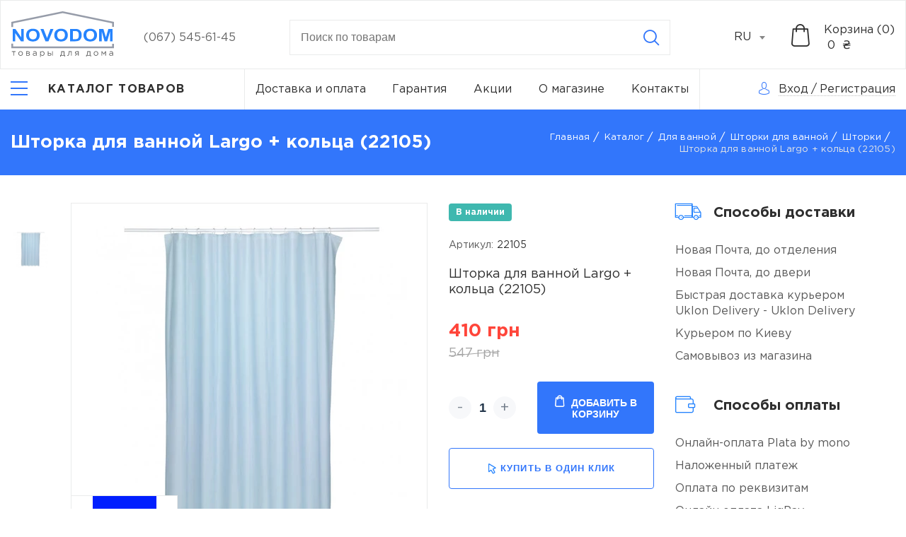

--- FILE ---
content_type: text/html; charset=UTF-8
request_url: https://novodom.ua/ru/storka-dlya-vannoi-largo-kolca-22105-item
body_size: 22530
content:
<!doctype html>
<html lang="ru-UA"  prefix="og: http://ogp.me/ns#" >
<head>
    <meta charset="utf-8"/>
    <meta http-equiv="X-UA-Compatible" content="IE=edge"/>
    <meta name="viewport" content="width=device-width, initial-scale=1, shrink-to-fit=no"/>

    <title>Шторка для ванной Largo + кольца (22105) купить по лучшей цене в Киеве – Novodom.</title>

    <link rel="apple-touch-icon" sizes="57x57" href="https://novodom.ua/assets/frontend/images/favicon/webp/apple-icon-57x57.webp">
    <link rel="apple-touch-icon" sizes="60x60" href="https://novodom.ua/assets/frontend/images/favicon/webp/apple-icon-60x60.webp">
    <link rel="apple-touch-icon" sizes="72x72" href="https://novodom.ua/assets/frontend/images/favicon/webp/apple-icon-72x72.webp">
    <link rel="apple-touch-icon" sizes="76x76" href="https://novodom.ua/assets/frontend/images/favicon/webp/apple-icon-76x76.webp">
    <link rel="apple-touch-icon" sizes="114x114" href="https://novodom.ua/assets/frontend/images/favicon/webp/apple-icon-114x114.webp">
    <link rel="apple-touch-icon" sizes="120x120" href="https://novodom.ua/assets/frontend/images/favicon/webp/apple-icon-120x120.webp">
    <link rel="apple-touch-icon" sizes="144x144" href="https://novodom.ua/assets/frontend/images/favicon/webp/apple-icon-144x144.webp">
    <link rel="apple-touch-icon" sizes="152x152" href="https://novodom.ua/assets/frontend/images/favicon/webp/apple-icon-152x152.webp">
    <link rel="apple-touch-icon" sizes="180x180" href="https://novodom.ua/assets/frontend/images/favicon/webp/apple-icon-180x180.webp">
    <link rel="icon" type="image/png" sizes="192x192" href="https://novodom.ua/assets/frontend/images/favicon/webp/android-icon-192x192.webp">
    <link rel="icon" type="image/png" sizes="32x32" href="https://novodom.ua/assets/frontend/images/favicon/webp/favicon-32x32.webp">
    <link rel="icon" type="image/png" sizes="96x96" href="https://novodom.ua/assets/frontend/images/favicon/webp/favicon-96x96.webp">
    <link rel="icon" type="image/png" sizes="16x16" href="https://novodom.ua/assets/frontend/images/favicon/webp/favicon-16x16.webp">
    <link rel="manifest" href="https://novodom.ua/assets/frontend/images/favicon/manifest.json">
    <meta name="msapplication-TileColor" content="#ffffff">
    <meta name="msapplication-TileImage" content="https://novodom.ua/assets/frontend/images/favicon/webp/ms-icon-144x144.webp">
    <meta name="theme-color" content="#ffffff">
    <meta name="keywords" content="Шторка для ванной Largo + кольца (22105)" />
    <meta name="description" content="Купить Шторка для ванной Largo + кольца (22105) с выгодой в интернет-магазине &quot;Novodom&quot; У нас вы найдете лучшие цены на товары для дома. Заказывайте с доставкой как в Киеве, так и по всей Украине 🚚.">

          <meta property="og:site_name" content="Интернет магазин Novodom" />
              <meta property="og:locale" content="ru_UA" />
        <meta property="og:type" content="website" />
          <meta property="og:title" content="Шторка для ванной Largo + кольца (22105) купить по лучшей цене в Киеве – Novodom." />
              <meta property="og:description" content="Купить Шторка для ванной Largo + кольца (22105) с выгодой в интернет-магазине &quot;Novodom&quot; У нас вы найдете лучшие цены на товары для дома. Заказывайте с доставкой как в Киеве, так и по всей Украине 🚚." />
              <meta property="og:url" content="https://novodom.ua/ru/storka-dlya-vannoi-largo-kolca-22105-item" />
              <meta property="og:image" content="https://novodom.ua/storage/products/5ece0b18-b6ba-4267-83a6-f11e1cc9d6e9/0.jpeg" />
    
    
                  <link rel="alternate" href="https://novodom.ua/ru/storka-dlya-vannoi-largo-kolca-22105-item" hreflang="ru-UA">
              <link rel="alternate" href="https://novodom.ua/storka-dlya-vannoi-largo-kolca-22105-item" hreflang="uk-UA">
              <link rel="alternate" href="https://novodom.ua/storka-dlya-vannoi-largo-kolca-22105-item" hreflang="x-default">
              <link rel="canonical" href="https://novodom.ua/ru/storka-dlya-vannoi-largo-kolca-22105-item"/>
    <link href="/assets/frontend/css/libs.css?id=563d941f4c19e8cda0b7" rel="stylesheet" media="all">
    <link href="https://cdn.jsdelivr.net/npm/@fancyapps/fancybox@3.5.7/dist/jquery.fancybox.min.css" rel="stylesheet" media="print" onload="this.media='all'">
    <link href="https://novodom.ua/assets/frontend/css/fonts/GothamPro/stylesheet.css" rel="stylesheet">
    <link href="/assets/frontend/css/main.css?id=6ee52947b7028654f267" rel="stylesheet">
    <link href="/assets/frontend/css/loader.css?id=49668f70995288ec05d2" rel="stylesheet">
    <meta name="csrf-token" content="i8mB89vP929CV5XOtXkB9W4NooVllMGLdL1wcODP">
        <script>function waitFor(e,n,p=null){const parent=p?(window.hasOwnProperty(p)?window[p]:window):window;parent.hasOwnProperty(e)&&(typeof parent[e]==='function'||typeof parent[e]==='object')?n():setTimeout(function(){waitFor(e,n,p)},50)}</script>
    <meta name="google-site-verification" content="Hm8DoRr03iPlgMyZcNTvGOihYkYqx8AV3dLjDEujhEI" />
<!-- Google Tag Manager --> 
<script>(function(w,d,s,l,i){w[l]=w[l]||[];w[l].push({'gtm.start': 
new Date().getTime(),event:'gtm.js'});var f=d.getElementsByTagName(s)[0], 
j=d.createElement(s),dl=l!='dataLayer'?'&l='+l:'';j.async=true;j.src= 
'https://www.googletagmanager.com/gtm.js?id='+i+dl;f.parentNode.insertBefore(j,f); 
})(window,document,'script','dataLayer','GTM-M84TLMNC');</script> 
<!-- End Google Tag Manager -->

<script>
  (function(i,s,o,g,r,a,m){i['GoogleAnalyticsObject']=r;i[r]=i[r]||function(){
  (i[r].q=i[r].q||[]).push(arguments)},i[r].l=1*new Date();a=s.createElement(o),
  m=s.getElementsByTagName(o)[0];a.async=1;a.src=g;m.parentNode.insertBefore(a,m)
  })(window,document,'script','//www.google-analytics.com/analytics.js','ga');
  ga('create', 'UA-139705099-1', 'auto');
  ga('send', 'pageview');
</script>
<meta name="facebook-domain-verification" content="thyt6w7c45qyzsl2q83ppshwxfwj89" />
<!-- Meta Pixel Code -->
<script>
!function(f,b,e,v,n,t,s)
{if(f.fbq)return;n=f.fbq=function(){n.callMethod?
n.callMethod.apply(n,arguments):n.queue.push(arguments)};
if(!f._fbq)f._fbq=n;n.push=n;n.loaded=!0;n.version='2.0';
n.queue=[];t=b.createElement(e);t.async=!0;
t.src=v;s=b.getElementsByTagName(e)[0];
s.parentNode.insertBefore(t,s)}(window, document,'script',
'https://connect.facebook.net/en_US/fbevents.js');
fbq('init', '824272279656776');
fbq('track', 'PageView');
</script>
<noscript><img height="1" width="1" style="display:none"
src="https://www.facebook.com/tr?id=824272279656776&ev=PageView&noscript=1"
/></noscript>
<!-- End Meta Pixel Code -->
</head>
<body>
<!-- Google Tag Manager (noscript) --> 
<noscript><iframe src="https://www.googletagmanager.com/ns.html?id=GTM-M84TLMNC" 
height="0" width="0" style="display:none;visibility:hidden"></iframe></noscript> 
<!-- End Google Tag Manager (noscript) -->
<div class="app">
    <header class="header">
    <div class="header-top">
        <div class="container-fluid">
            <div class="header-row">
                <div class="header-top__logo">
                                            <a href="https://novodom.ua/ru">
                            <picture>
                                <img width="145" height="66" src="https://novodom.ua/assets/frontend/images/Logo_RU.svg" alt="logo" title="logo" style="width: 145px;height: auto;">
                            </picture>
                        </a>
                                    </div>
                <div class="header-top__cont">
                    <ul>
                                                                            <li><a href="tel:(067) 545-61-45">(067) 545-61-45</a></li>
                                                                    </ul>
                </div>
                <form method="GET" action="https://novodom.ua/ru/search" accept-charset="UTF-8" class="header-top__search js_validate" autocomplete="off">
                    <div class="search-main input-container">
                        <input minlength="3" maxlength="100" placeholder="Поиск по товарам" class="search__input validate" required data-validate="text" data-error-wrong="Недопустимые символы" data-error-empty="Введите количество символов (3-100)" data-minsign="3" data-maxsign="100" name="search" type="text">
                        <div class="text-error">Поле не заполнено</div>
                        <div class="icon-close"></div>
                        <button class="btn icon-search icon btn-reset" type="submit" aria-label="Search"></button>
                    </div>
                    <div class="search-content"></div>
                </form>

                <div class="header-top__select">
                    <select id="select-header">
                                                    <option value="https://novodom.ua/ru/storka-dlya-vannoi-largo-kolca-22105-item"
                                     selected
                                    >RU
                            </option>
                                                    <option value="https://novodom.ua/storka-dlya-vannoi-largo-kolca-22105-item"
                                     data-href="https://novodom.ua/storka-dlya-vannoi-largo-kolca-22105-item"
                                    >UA
                            </option>
                                            </select>
                </div>
                <div class="header-top__search-icon">
                    <i class="icon-search"></i>
                </div>
                <div class="header-top__bay">
                    <div class="header-top__bay-icon js__get_cart_list">
                        <i class="icon-basket"></i>
                        <span class="js__total_cart_count" style="display: none">0</span>
                    </div>
                    <div class="header-top__bay-icon js__get_cart_list sticky-cart">
                        <i class="icon-basket"></i>
                        <span class="js__total_cart_count" style="display: none">0</span>
                    </div>
                    <div class="header-top__bay-text  js__get_cart_list">
                        <span class="header-top__bay-text-title">Корзина (<span class="js__total_cart_count">0</span>)</span>
                        <span class="header-top__bay-text-price"> <span class="js__total_cart_price">0</span>  ₴</span>
                    </div>
                </div>
            </div>
        </div>
    </div>
    <div class="header-bottom">
        <div class="container-fluid">
            <nav class="header-bottom__nav">
                <div class="header-bottom__nav-left">
                    <div class="header-bottom__nav-left-burger">
                        <button class="menu-btn js__menu" aria-label="Catalog">
                            <i></i>
                            <span class="menu-btn-text goToCatalog">Каталог товаров</span>
                        </button>
                    </div>
                    <div class="header-bottom__nav-left-catalog" id="main-nav">
                        <ul class="level-1 header-bottom__nav-left-list">
                                                                                                <li class="parent-catalog">
                                         <a class="catalog-link" href="https://novodom.ua/ru/dlya-kuxni">                                             <span>Для кухни</span>
                                         </a>                                                                                     <button class="parent-catalog__btn icon-arrow-right"></button>
                                            <div class="wrapper">
                                                <ul class="level-2">
                                                                                                                                                                        <li class="parent-catalog">
                                                                 <a class="catalog-link" href="https://novodom.ua/ru/posuda-dlya-gotovki">                                                                     Посуда для готовки
                                                                 </a>                                                                                                                                     <button class="parent-catalog__btn icon-arrow-right"></button>
                                                                    <div class="wrapper">
                                                                        <ul class="level-3">
                                                                                                                                                                                                                                                <li>
                                                                                         <a class="catalog-link" href="https://novodom.ua/ru/soteiniki">                                                                                             Сотейники
                                                                                         </a>                                                                                     </li>
                                                                                                                                                                                                                                                                                                                                <li>
                                                                                         <a class="catalog-link" href="https://novodom.ua/ru/komplekty-posudy">                                                                                             Комплекты посуды
                                                                                         </a>                                                                                     </li>
                                                                                                                                                                                                                                                                                                                                <li>
                                                                                         <a class="catalog-link" href="https://novodom.ua/ru/cainiki">                                                                                             Чайники
                                                                                         </a>                                                                                     </li>
                                                                                                                                                                                                                                                                                                                                <li>
                                                                                         <a class="catalog-link" href="https://novodom.ua/ru/zavarniki">                                                                                             Заварники
                                                                                         </a>                                                                                     </li>
                                                                                                                                                                                                                                                                                                                                <li>
                                                                                         <a class="catalog-link" href="https://novodom.ua/ru/gusyatnici">                                                                                             Гусятници
                                                                                         </a>                                                                                     </li>
                                                                                                                                                                                                                                                                                                                                <li>
                                                                                         <a class="catalog-link" href="https://novodom.ua/ru/kovsi">                                                                                             Ковши
                                                                                         </a>                                                                                     </li>
                                                                                                                                                                                                                                                                                                                                                                                                                                                                                            <li>
                                                                                         <a class="catalog-link" href="https://novodom.ua/ru/kryski-dlya-misok">                                                                                             Крышки
                                                                                         </a>                                                                                     </li>
                                                                                                                                                                                                                                                                                                                                <li>
                                                                                         <a class="catalog-link" href="https://novodom.ua/ru/kofevarki">                                                                                             Кофеварки
                                                                                         </a>                                                                                     </li>
                                                                                                                                                                                                                                                                                                                                <li>
                                                                                         <a class="catalog-link" href="https://novodom.ua/ru/kastryuli">                                                                                             Кастрюли
                                                                                         </a>                                                                                     </li>
                                                                                                                                                                                                                                                                                                                                                                                                                                                                                            <li>
                                                                                         <a class="catalog-link" href="https://novodom.ua/ru/skovorody">                                                                                             Сковороды
                                                                                         </a>                                                                                     </li>
                                                                                                                                                                                                                                                                                                                                <li>
                                                                                         <a class="catalog-link" href="https://novodom.ua/ru/voki">                                                                                             Воки
                                                                                         </a>                                                                                     </li>
                                                                                                                                                                                                                                                                                                                                <li>
                                                                                         <a class="catalog-link" href="https://novodom.ua/ru/formy-dlya-vypecki">                                                                                             Формы для выпечки
                                                                                         </a>                                                                                     </li>
                                                                                                                                                                                                                                                                                                                                <li>
                                                                                         <a class="catalog-link" href="https://novodom.ua/ru/kryski">                                                                                             Крышки
                                                                                         </a>                                                                                     </li>
                                                                                                                                                                                                                                                                                                                                                                                                                                                                                            <li>
                                                                                         <a class="catalog-link" href="https://novodom.ua/ru/termosy">                                                                                             Термосы
                                                                                         </a>                                                                                     </li>
                                                                                                                                                                                                                                    </ul>
                                                                    </div>
                                                                                                                            </li>
                                                                                                                                                                                                                                <li class="parent-catalog">
                                                                 <a class="catalog-link" href="https://novodom.ua/ru/kuxonnye-prinadleznosti">                                                                     Кухонные принадлежности
                                                                 </a>                                                                                                                                     <button class="parent-catalog__btn icon-arrow-right"></button>
                                                                    <div class="wrapper">
                                                                        <ul class="level-3">
                                                                                                                                                                                                                                                <li>
                                                                                         <a class="catalog-link" href="https://novodom.ua/ru/polovniki">                                                                                             Половники
                                                                                         </a>                                                                                     </li>
                                                                                                                                                                                                                                                                                                                                <li>
                                                                                         <a class="catalog-link" href="https://novodom.ua/ru/noznicy">                                                                                             Ножницы
                                                                                         </a>                                                                                     </li>
                                                                                                                                                                                                                                                                                                                                <li>
                                                                                         <a class="catalog-link" href="https://novodom.ua/ru/konditerskie-spricy">                                                                                             Кондитерские шприцы
                                                                                         </a>                                                                                     </li>
                                                                                                                                                                                                                                                                                                                                <li>
                                                                                         <a class="catalog-link" href="https://novodom.ua/ru/lopatki">                                                                                             Лопатки
                                                                                         </a>                                                                                     </li>
                                                                                                                                                                                                                                                                                                                                <li>
                                                                                         <a class="catalog-link" href="https://novodom.ua/ru/otdeliteli-kostocek">                                                                                             Отделители косточек
                                                                                         </a>                                                                                     </li>
                                                                                                                                                                                                                                                                                                                                <li>
                                                                                         <a class="catalog-link" href="https://novodom.ua/ru/shhipcy">                                                                                             Щипцы
                                                                                         </a>                                                                                     </li>
                                                                                                                                                                                                                                                                                                                                <li>
                                                                                         <a class="catalog-link" href="https://novodom.ua/ru/durslagi">                                                                                             Дуршлаги
                                                                                         </a>                                                                                     </li>
                                                                                                                                                                                                                                                                                                                                <li>
                                                                                         <a class="catalog-link" href="https://novodom.ua/ru/cesnokorezka">                                                                                             Чеснокорезка
                                                                                         </a>                                                                                     </li>
                                                                                                                                                                                                                                                                                                                                <li>
                                                                                         <a class="catalog-link" href="https://novodom.ua/ru/klyuci-dlya-otkryvaniya">                                                                                             Ключи для открывания
                                                                                         </a>                                                                                     </li>
                                                                                                                                                                                                                                                                                                                                <li>
                                                                                         <a class="catalog-link" href="https://novodom.ua/ru/sumovki">                                                                                             Шумовки
                                                                                         </a>                                                                                     </li>
                                                                                                                                                                                                                                                                                                                                <li>
                                                                                         <a class="catalog-link" href="https://novodom.ua/ru/ovoshhecistki">                                                                                             Овощечистки
                                                                                         </a>                                                                                     </li>
                                                                                                                                                                                                                                                                                                                                <li>
                                                                                         <a class="catalog-link" href="https://novodom.ua/ru/molotki">                                                                                             Молотки
                                                                                         </a>                                                                                     </li>
                                                                                                                                                                                                                                                                                                                                <li>
                                                                                         <a class="catalog-link" href="https://novodom.ua/ru/prixvatki">                                                                                             Прихватки
                                                                                         </a>                                                                                     </li>
                                                                                                                                                                                                                                                                                                                                                                                                                                                                                            <li>
                                                                                         <a class="catalog-link" href="https://novodom.ua/ru/kronsteiny-kuxonnye">                                                                                             Кронштейны кухонные
                                                                                         </a>                                                                                     </li>
                                                                                                                                                                                                                                                                                                                                <li>
                                                                                         <a class="catalog-link" href="https://novodom.ua/ru/doski">                                                                                             Доски
                                                                                         </a>                                                                                     </li>
                                                                                                                                                                                                                                                                                                                                <li>
                                                                                         <a class="catalog-link" href="https://novodom.ua/ru/venciki">                                                                                             Венчики
                                                                                         </a>                                                                                     </li>
                                                                                                                                                                                                                                                                                                                                <li>
                                                                                         <a class="catalog-link" href="https://novodom.ua/ru/konditerskie-kistocki">                                                                                             Кондитерские кисточки
                                                                                         </a>                                                                                     </li>
                                                                                                                                                                                                                                                                                                                                <li>
                                                                                         <a class="catalog-link" href="https://novodom.ua/ru/dlya-mytya-posudy">                                                                                             Для мытья посуды
                                                                                         </a>                                                                                     </li>
                                                                                                                                                                                                                                                                                                                                <li>
                                                                                         <a class="catalog-link" href="https://novodom.ua/ru/fartuki">                                                                                             Фартуки
                                                                                         </a>                                                                                     </li>
                                                                                                                                                                                                                                                                                                                                <li>
                                                                                         <a class="catalog-link" href="https://novodom.ua/ru/pressy-dlya-citrusovyx">                                                                                             Прессы для цитрусовых
                                                                                         </a>                                                                                     </li>
                                                                                                                                                                                                                                                                                                                                <li>
                                                                                         <a class="catalog-link" href="https://novodom.ua/ru/skalki">                                                                                             Скалки
                                                                                         </a>                                                                                     </li>
                                                                                                                                                                                                                                                                                                                                <li>
                                                                                         <a class="catalog-link" href="https://novodom.ua/ru/cesnokodavki">                                                                                             Чеснокодавки
                                                                                         </a>                                                                                     </li>
                                                                                                                                                                                                                                                                                                                                <li>
                                                                                         <a class="catalog-link" href="https://novodom.ua/ru/melnicy-dlya-specii">                                                                                             Мельницы для специй
                                                                                         </a>                                                                                     </li>
                                                                                                                                                                                                                                                                                                                                <li>
                                                                                         <a class="catalog-link" href="https://novodom.ua/ru/mernye-emkosti">                                                                                             Мерные емкости
                                                                                         </a>                                                                                     </li>
                                                                                                                                                                                                                                                                                                                                <li>
                                                                                         <a class="catalog-link" href="https://novodom.ua/ru/sito">                                                                                             Сито
                                                                                         </a>                                                                                     </li>
                                                                                                                                                                                                                                                                                                                                <li>
                                                                                         <a class="catalog-link" href="https://novodom.ua/ru/vspenivatel-moloka">                                                                                             Вспениватель молока
                                                                                         </a>                                                                                     </li>
                                                                                                                                                                                                                                                                                                                                                                                                                                                                                            <li>
                                                                                         <a class="catalog-link" href="https://novodom.ua/ru/terki">                                                                                             Терки
                                                                                         </a>                                                                                     </li>
                                                                                                                                                                                                                                                                                                                                <li>
                                                                                         <a class="catalog-link" href="https://novodom.ua/ru/nozi">                                                                                             Ножи
                                                                                         </a>                                                                                     </li>
                                                                                                                                                                                                                                    </ul>
                                                                    </div>
                                                                                                                            </li>
                                                                                                                                                                                                                                <li class="parent-catalog">
                                                                 <a class="catalog-link" href="https://novodom.ua/ru/vesy-kuxonnye">                                                                     Весы кухонные
                                                                 </a>                                                                                                                             </li>
                                                                                                                                                                                                                                <li class="parent-catalog">
                                                                 <a class="catalog-link" href="https://novodom.ua/ru/xranenie-produktov">                                                                     Хранение продуктов
                                                                 </a>                                                                                                                                     <button class="parent-catalog__btn icon-arrow-right"></button>
                                                                    <div class="wrapper">
                                                                        <ul class="level-3">
                                                                                                                                                                                                                                                <li>
                                                                                         <a class="catalog-link" href="https://novodom.ua/ru/maslenki">                                                                                             Масленки
                                                                                         </a>                                                                                     </li>
                                                                                                                                                                                                                                                                                                                                <li>
                                                                                         <a class="catalog-link" href="https://novodom.ua/ru/emkosti-dlya-xraneniya">                                                                                             Емкости для хранения
                                                                                         </a>                                                                                     </li>
                                                                                                                                                                                                                                                                                                                                <li>
                                                                                         <a class="catalog-link" href="https://novodom.ua/ru/dlya-luka">                                                                                             Для лука
                                                                                         </a>                                                                                     </li>
                                                                                                                                                                                                                                                                                                                                <li>
                                                                                         <a class="catalog-link" href="https://novodom.ua/ru/dlya-zeleni">                                                                                             Для зелени
                                                                                         </a>                                                                                     </li>
                                                                                                                                                                                                                                                                                                                                <li>
                                                                                         <a class="catalog-link" href="https://novodom.ua/ru/tortovnicy">                                                                                             Тортовницы
                                                                                         </a>                                                                                     </li>
                                                                                                                                                                                                                                                                                                                                <li>
                                                                                         <a class="catalog-link" href="https://novodom.ua/ru/podstavki-dlya-butylok">                                                                                             Подставки для бутылок
                                                                                         </a>                                                                                     </li>
                                                                                                                                                                                                                                                                                                                                <li>
                                                                                         <a class="catalog-link" href="https://novodom.ua/ru/xlebnicy">                                                                                             Хлебницы
                                                                                         </a>                                                                                     </li>
                                                                                                                                                                                                                                                                                                                                <li>
                                                                                         <a class="catalog-link" href="https://novodom.ua/ru/saxarnica">                                                                                             Сахарница
                                                                                         </a>                                                                                     </li>
                                                                                                                                                                                                                                                                                                                                <li>
                                                                                         <a class="catalog-link" href="https://novodom.ua/ru/xlebnicy-1">                                                                                             Хлебницы
                                                                                         </a>                                                                                     </li>
                                                                                                                                                                                                                                    </ul>
                                                                    </div>
                                                                                                                            </li>
                                                                                                                                                                                                                                <li class="parent-catalog">
                                                                 <a class="catalog-link" href="https://novodom.ua/ru/servirovka-i-posuda">                                                                     Сервировка и посуда
                                                                 </a>                                                                                                                                     <button class="parent-catalog__btn icon-arrow-right"></button>
                                                                    <div class="wrapper">
                                                                        <ul class="level-3">
                                                                                                                                                                                                                                                <li>
                                                                                         <a class="catalog-link" href="https://novodom.ua/ru/vilki">                                                                                             Вилки
                                                                                         </a>                                                                                     </li>
                                                                                                                                                                                                                                                                                                                                <li>
                                                                                         <a class="catalog-link" href="https://novodom.ua/ru/kryski-1">                                                                                             Крышки
                                                                                         </a>                                                                                     </li>
                                                                                                                                                                                                                                                                                                                                <li>
                                                                                         <a class="catalog-link" href="https://novodom.ua/ru/derzateli-dlya-stakanov">                                                                                             Держатели для стаканов
                                                                                         </a>                                                                                     </li>
                                                                                                                                                                                                                                                                                                                                <li>
                                                                                         <a class="catalog-link" href="https://novodom.ua/ru/miski">                                                                                             Миски
                                                                                         </a>                                                                                     </li>
                                                                                                                                                                                                                                                                                                                                <li>
                                                                                         <a class="catalog-link" href="https://novodom.ua/ru/lozki">                                                                                             Ложки
                                                                                         </a>                                                                                     </li>
                                                                                                                                                                                                                                                                                                                                <li>
                                                                                         <a class="catalog-link" href="https://novodom.ua/ru/salfetki-pod-posudu">                                                                                             Салфетки под посуду
                                                                                         </a>                                                                                     </li>
                                                                                                                                                                                                                                                                                                                                <li>
                                                                                         <a class="catalog-link" href="https://novodom.ua/ru/salfetnicy">                                                                                             Салфетницы
                                                                                         </a>                                                                                     </li>
                                                                                                                                                                                                                                                                                                                                <li>
                                                                                         <a class="catalog-link" href="https://novodom.ua/ru/derzateli-bumaznyx-polotenec-1">                                                                                             Держaтели бумажных полотенец
                                                                                         </a>                                                                                     </li>
                                                                                                                                                                                                                                                                                                                                <li>
                                                                                         <a class="catalog-link" href="https://novodom.ua/ru/podstavki-dlya-stolovyx-priborov">                                                                                             Подставки для столовых приборов
                                                                                         </a>                                                                                     </li>
                                                                                                                                                                                                                                    </ul>
                                                                    </div>
                                                                                                                            </li>
                                                                                                                                                            </ul>
                                            </div>
                                                                            </li>
                                                                                                                                <li class="parent-catalog">
                                         <a class="catalog-link" href="https://novodom.ua/ru/dlya-vannoi">                                             <span>Для ванной</span>
                                         </a>                                                                                     <button class="parent-catalog__btn icon-arrow-right"></button>
                                            <div class="wrapper">
                                                <ul class="level-2">
                                                                                                                                                                        <li class="parent-catalog">
                                                                 <a class="catalog-link" href="https://novodom.ua/ru/aksessuary-dlya-vannoi-i-tualeta">                                                                     Аксессуары для ванной и туалета
                                                                 </a>                                                                                                                                     <button class="parent-catalog__btn icon-arrow-right"></button>
                                                                    <div class="wrapper">
                                                                        <ul class="level-3">
                                                                                                                                                                                                                                                <li>
                                                                                         <a class="catalog-link" href="https://novodom.ua/ru/zerkala-nastennye">                                                                                             Зеркала настенные
                                                                                         </a>                                                                                     </li>
                                                                                                                                                                                                                                                                                                                                <li>
                                                                                         <a class="catalog-link" href="https://novodom.ua/ru/polki">                                                                                             Полки
                                                                                         </a>                                                                                     </li>
                                                                                                                                                                                                                                                                                                                                <li>
                                                                                         <a class="catalog-link" href="https://novodom.ua/ru/derzateli-tualetnoi-bumagi">                                                                                             Держатели туалетной бумаги
                                                                                         </a>                                                                                     </li>
                                                                                                                                                                                                                                                                                                                                <li>
                                                                                         <a class="catalog-link" href="https://novodom.ua/ru/derzateli-dlya-polotenec-s-zerkalom">                                                                                             Держатели для полотенец с зеркалом
                                                                                         </a>                                                                                     </li>
                                                                                                                                                                                                                                                                                                                                <li>
                                                                                         <a class="catalog-link" href="https://novodom.ua/ru/emkosti-dlya-sponzei">                                                                                             Емкости для спонжей
                                                                                         </a>                                                                                     </li>
                                                                                                                                                                                                                                                                                                                                <li>
                                                                                         <a class="catalog-link" href="https://novodom.ua/ru/stakany-dlya-aksessuarov">                                                                                             Стаканы для аксессуаров
                                                                                         </a>                                                                                     </li>
                                                                                                                                                                                                                                                                                                                                <li>
                                                                                         <a class="catalog-link" href="https://novodom.ua/ru/derzateli-bumaznyx-polotenec">                                                                                             Держатели бумажных полотенец
                                                                                         </a>                                                                                     </li>
                                                                                                                                                                                                                                                                                                                                <li>
                                                                                         <a class="catalog-link" href="https://novodom.ua/ru/shhetki-dlya-unitaza">                                                                                             Щетки для унитаза
                                                                                         </a>                                                                                     </li>
                                                                                                                                                                                                                                                                                                                                <li>
                                                                                         <a class="catalog-link" href="https://novodom.ua/ru/derzateli-tualetnoi-bumagi-so-shhetkoi">                                                                                             Держатели туалетной бумаги со щеткой
                                                                                         </a>                                                                                     </li>
                                                                                                                                                                                                                                                                                                                                                                                                                                                                                            <li>
                                                                                         <a class="catalog-link" href="https://novodom.ua/ru/derzateli-dlya-fena">                                                                                             Держатели для фена
                                                                                         </a>                                                                                     </li>
                                                                                                                                                                                                                                                                                                                                <li>
                                                                                         <a class="catalog-link" href="https://novodom.ua/ru/boksy-dlya-aksessuarov">                                                                                             Боксы для аксессуаров
                                                                                         </a>                                                                                     </li>
                                                                                                                                                                                                                                                                                                                                <li>
                                                                                         <a class="catalog-link" href="https://novodom.ua/ru/dozatory-dlya-myla">                                                                                             Дозаторы для мыла
                                                                                         </a>                                                                                     </li>
                                                                                                                                                                                                                                                                                                                                                                                                                                                                                            <li>
                                                                                         <a class="catalog-link" href="https://novodom.ua/ru/boksy-dlya-salfetok">                                                                                             Боксы для салфеток
                                                                                         </a>                                                                                     </li>
                                                                                                                                                                                                                                                                                                                                <li>
                                                                                         <a class="catalog-link" href="https://novodom.ua/ru/skrebki">                                                                                             Скребки
                                                                                         </a>                                                                                     </li>
                                                                                                                                                                                                                                                                                                                                <li>
                                                                                         <a class="catalog-link" href="https://novodom.ua/ru/mylnicy">                                                                                             Мыльницы
                                                                                         </a>                                                                                     </li>
                                                                                                                                                                                                                                                                                                                                <li>
                                                                                         <a class="catalog-link" href="https://novodom.ua/ru/porucni-dlya-vannoi">                                                                                             Поручни для ванной
                                                                                         </a>                                                                                     </li>
                                                                                                                                                                                                                                                                                                                                <li>
                                                                                         <a class="catalog-link" href="https://novodom.ua/ru/kryucki">                                                                                             Крючки
                                                                                         </a>                                                                                     </li>
                                                                                                                                                                                                                                                                                                                                <li>
                                                                                         <a class="catalog-link" href="https://novodom.ua/ru/derzateli-dlya-polotenec">                                                                                             Держатели для полотенец
                                                                                         </a>                                                                                     </li>
                                                                                                                                                                                                                                                                                                                                <li>
                                                                                         <a class="catalog-link" href="https://novodom.ua/ru/zerkala-nastolnye">                                                                                             Зеркала настольные
                                                                                         </a>                                                                                     </li>
                                                                                                                                                                                                                                    </ul>
                                                                    </div>
                                                                                                                            </li>
                                                                                                                                                                                                                                                                                                                                            <li class="parent-catalog">
                                                                 <a class="catalog-link" href="https://novodom.ua/ru/polotenca">                                                                     Полотенца
                                                                 </a>                                                                                                                             </li>
                                                                                                                                                                                                                                <li class="parent-catalog">
                                                                 <a class="catalog-link" href="https://novodom.ua/ru/storki-dlya-vannoi">                                                                     Шторки для ванной
                                                                 </a>                                                                                                                                     <button class="parent-catalog__btn icon-arrow-right"></button>
                                                                    <div class="wrapper">
                                                                        <ul class="level-3">
                                                                                                                                                                                                                                                <li>
                                                                                         <a class="catalog-link" href="https://novodom.ua/ru/klipsa-dlya-storki">                                                                                             Клипса для шторки
                                                                                         </a>                                                                                     </li>
                                                                                                                                                                                                                                                                                                                                <li>
                                                                                         <a class="catalog-link" href="https://novodom.ua/ru/karnizy-dlya-storok">                                                                                             Карнизы для шторок
                                                                                         </a>                                                                                     </li>
                                                                                                                                                                                                                                                                                                                                <li>
                                                                                         <a class="catalog-link" href="https://novodom.ua/ru/kolca-dlya-storki">                                                                                             Кольца для шторки
                                                                                         </a>                                                                                     </li>
                                                                                                                                                                                                                                                                                                                                <li>
                                                                                         <a class="catalog-link" href="https://novodom.ua/ru/storki-s-karnizom">                                                                                             Шторки с карнизом
                                                                                         </a>                                                                                     </li>
                                                                                                                                                                                                                                                                                                                                <li>
                                                                                         <a class="catalog-link" href="https://novodom.ua/ru/storki">                                                                                             Шторки
                                                                                         </a>                                                                                     </li>
                                                                                                                                                                                                                                    </ul>
                                                                    </div>
                                                                                                                            </li>
                                                                                                                                                                                                                                <li class="parent-catalog">
                                                                 <a class="catalog-link" href="https://novodom.ua/ru/kovriki-dlya-vannoi">                                                                     Коврики для ванной
                                                                 </a>                                                                                                                                     <button class="parent-catalog__btn icon-arrow-right"></button>
                                                                    <div class="wrapper">
                                                                        <ul class="level-3">
                                                                                                                                                                                                                                                <li>
                                                                                         <a class="catalog-link" href="https://novodom.ua/ru/vkladys">                                                                                             Вкладыш
                                                                                         </a>                                                                                     </li>
                                                                                                                                                                                                                                                                                                                                <li>
                                                                                         <a class="catalog-link" href="https://novodom.ua/ru/kovriki">                                                                                             Коврики
                                                                                         </a>                                                                                     </li>
                                                                                                                                                                                                                                    </ul>
                                                                    </div>
                                                                                                                            </li>
                                                                                                                                                                                                                                <li class="parent-catalog">
                                                                 <a class="catalog-link" href="https://novodom.ua/ru/tazy">                                                                     Тазы
                                                                 </a>                                                                                                                             </li>
                                                                                                                                                                                                                                <li class="parent-catalog">
                                                                 <a class="catalog-link" href="https://novodom.ua/ru/korziny-dlya-belya">                                                                     Корзины для белья
                                                                 </a>                                                                                                                                     <button class="parent-catalog__btn icon-arrow-right"></button>
                                                                    <div class="wrapper">
                                                                        <ul class="level-3">
                                                                                                                                                                                                                                                <li>
                                                                                         <a class="catalog-link" href="https://novodom.ua/ru/korziny">                                                                                             Корзины
                                                                                         </a>                                                                                     </li>
                                                                                                                                                                                                                                    </ul>
                                                                    </div>
                                                                                                                            </li>
                                                                                                                                                                                                                                <li class="parent-catalog">
                                                                 <a class="catalog-link" href="https://novodom.ua/ru/elektro-susilki-i-feny">                                                                     Электро сушилки и фены
                                                                 </a>                                                                                                                                     <button class="parent-catalog__btn icon-arrow-right"></button>
                                                                    <div class="wrapper">
                                                                        <ul class="level-3">
                                                                                                                                                                                                                                                                                                                                                                                                            <li>
                                                                                         <a class="catalog-link" href="https://novodom.ua/ru/susilki-dlya-ruk">                                                                                             Сушилки для рук
                                                                                         </a>                                                                                     </li>
                                                                                                                                                                                                                                    </ul>
                                                                    </div>
                                                                                                                            </li>
                                                                                                                                                            </ul>
                                            </div>
                                                                            </li>
                                                                                                                                <li class="parent-catalog">
                                         <a class="catalog-link" href="https://novodom.ua/ru/dlya-doma">                                             <span>Для дома</span>
                                         </a>                                                                                     <button class="parent-catalog__btn icon-arrow-right"></button>
                                            <div class="wrapper">
                                                <ul class="level-2">
                                                                                                                                                                                                                                                                                    <li class="parent-catalog">
                                                                 <a class="catalog-link" href="https://novodom.ua/ru/susilki-dlya-belya">                                                                     Сушилки для белья
                                                                 </a>                                                                                                                                     <button class="parent-catalog__btn icon-arrow-right"></button>
                                                                    <div class="wrapper">
                                                                        <ul class="level-3">
                                                                                                                                                                                                                                                <li>
                                                                                         <a class="catalog-link" href="https://novodom.ua/ru/dyubeli-dlya-krepleniya">                                                                                             Дюбели для крепления
                                                                                         </a>                                                                                     </li>
                                                                                                                                                                                                                                                                                                                                <li>
                                                                                         <a class="catalog-link" href="https://novodom.ua/ru/susilki">                                                                                             Сушилки
                                                                                         </a>                                                                                     </li>
                                                                                                                                                                                                                                                                                                                                <li>
                                                                                         <a class="catalog-link" href="https://novodom.ua/ru/aksessuary-dlya-susilok">                                                                                             Аксессуары для сушилок
                                                                                         </a>                                                                                     </li>
                                                                                                                                                                                                                                    </ul>
                                                                    </div>
                                                                                                                            </li>
                                                                                                                                                                                                                                <li class="parent-catalog">
                                                                 <a class="catalog-link" href="https://novodom.ua/ru/tovary-dlya-glazki">                                                                     Товары для глажки
                                                                 </a>                                                                                                                                     <button class="parent-catalog__btn icon-arrow-right"></button>
                                                                    <div class="wrapper">
                                                                        <ul class="level-3">
                                                                                                                                                                                                                                                <li>
                                                                                         <a class="catalog-link" href="https://novodom.ua/ru/pokrytie-dlya-doski">                                                                                             Покрытие для доски
                                                                                         </a>                                                                                     </li>
                                                                                                                                                                                                                                                                                                                                <li>
                                                                                         <a class="catalog-link" href="https://novodom.ua/ru/gladilnye-aksessuary">                                                                                             Гладильные аксессуары
                                                                                         </a>                                                                                     </li>
                                                                                                                                                                                                                                                                                                                                <li>
                                                                                         <a class="catalog-link" href="https://novodom.ua/ru/gladilnye-doski">                                                                                             Гладильные доски
                                                                                         </a>                                                                                     </li>
                                                                                                                                                                                                                                    </ul>
                                                                    </div>
                                                                                                                            </li>
                                                                                                                                                                                                                                <li class="parent-catalog">
                                                                 <a class="catalog-link" href="https://novodom.ua/ru/pylesosy-portativnye">                                                                     Пылесосы портативные
                                                                 </a>                                                                                                                                     <button class="parent-catalog__btn icon-arrow-right"></button>
                                                                    <div class="wrapper">
                                                                        <ul class="level-3">
                                                                                                                                                                                                                                                <li>
                                                                                         <a class="catalog-link" href="https://novodom.ua/ru/pylesosy">                                                                                             Пылесосы
                                                                                         </a>                                                                                     </li>
                                                                                                                                                                                                                                                                                                                                <li>
                                                                                         <a class="catalog-link" href="https://novodom.ua/ru/filtry-i-aksessuary">                                                                                             Фильтры и аксессуары
                                                                                         </a>                                                                                     </li>
                                                                                                                                                                                                                                    </ul>
                                                                    </div>
                                                                                                                            </li>
                                                                                                                                                                                                                                <li class="parent-catalog">
                                                                 <a class="catalog-link" href="https://novodom.ua/ru/vozduxoocistiteli-i-uvlazniteli-vozduxa">                                                                     Воздухоочистители и увлажнители воздуха
                                                                 </a>                                                                                                                                     <button class="parent-catalog__btn icon-arrow-right"></button>
                                                                    <div class="wrapper">
                                                                        <ul class="level-3">
                                                                                                                                                                                                                                                                                                                                                                                                            <li>
                                                                                         <a class="catalog-link" href="https://novodom.ua/ru/filtry">                                                                                             Фильтры
                                                                                         </a>                                                                                     </li>
                                                                                                                                                                                                                                                                                                                                <li>
                                                                                         <a class="catalog-link" href="https://novodom.ua/ru/vozduxoocistiteli">                                                                                             Воздухоочистители
                                                                                         </a>                                                                                     </li>
                                                                                                                                                                                                                                    </ul>
                                                                    </div>
                                                                                                                            </li>
                                                                                                                                                                                                                                <li class="parent-catalog">
                                                                 <a class="catalog-link" href="https://novodom.ua/ru/aromatizatory-vozduxa">                                                                     Ароматизаторы воздуха
                                                                 </a>                                                                                                                                     <button class="parent-catalog__btn icon-arrow-right"></button>
                                                                    <div class="wrapper">
                                                                        <ul class="level-3">
                                                                                                                                                                                                                                                                                                                                                                                                            <li>
                                                                                         <a class="catalog-link" href="https://novodom.ua/ru/aromatizatory">                                                                                             Ароматизаторы
                                                                                         </a>                                                                                     </li>
                                                                                                                                                                                                                                    </ul>
                                                                    </div>
                                                                                                                            </li>
                                                                                                                                                                                                                                <li class="parent-catalog">
                                                                 <a class="catalog-link" href="https://novodom.ua/ru/vesy-napolnye">                                                                     Весы напольные
                                                                 </a>                                                                                                                             </li>
                                                                                                                                                                                                                                <li class="parent-catalog">
                                                                 <a class="catalog-link" href="https://novodom.ua/ru/fitnes-trekery">                                                                     Фитнес-трекеры
                                                                 </a>                                                                                                                             </li>
                                                                                                                                                                                                                                <li class="parent-catalog">
                                                                 <a class="catalog-link" href="https://novodom.ua/ru/konteinery-dlya-xraneniya-veshhei">                                                                     Контейнеры для хранения вещей
                                                                 </a>                                                                                                                             </li>
                                                                                                                                                                                                                                <li class="parent-catalog">
                                                                 <a class="catalog-link" href="https://novodom.ua/ru/musornye-vedra">                                                                     Мусорные ведра
                                                                 </a>                                                                                                                             </li>
                                                                                                                                                                                                                                <li class="parent-catalog">
                                                                 <a class="catalog-link" href="https://novodom.ua/ru/lestnicy">                                                                     Лестницы
                                                                 </a>                                                                                                                             </li>
                                                                                                                                                            </ul>
                                            </div>
                                                                            </li>
                                                                                                                                <li class="parent-catalog">
                                         <a class="catalog-link" href="https://novodom.ua/ru/tovary-dlya-uborki-1">                                             <span>Товары для уборки</span>
                                         </a>                                                                                     <button class="parent-catalog__btn icon-arrow-right"></button>
                                            <div class="wrapper">
                                                <ul class="level-2">
                                                                                                                                                                        <li class="parent-catalog">
                                                                 <a class="catalog-link" href="https://novodom.ua/ru/gubki-i-mopy">                                                                     Губки и Мопы
                                                                 </a>                                                                                                                             </li>
                                                                                                                                                                                                                                <li class="parent-catalog">
                                                                 <a class="catalog-link" href="https://novodom.ua/ru/svabry">                                                                     Швабры
                                                                 </a>                                                                                                                             </li>
                                                                                                                                                                                                                                                                                                                                            <li class="parent-catalog">
                                                                 <a class="catalog-link" href="https://novodom.ua/ru/moyushhaya-zidkost">                                                                     Моющая жидкость
                                                                 </a>                                                                                                                             </li>
                                                                                                                                                                                                                                <li class="parent-catalog">
                                                                 <a class="catalog-link" href="https://novodom.ua/ru/teleskopiceskie-rucki">                                                                     Телескопические ручки
                                                                 </a>                                                                                                                             </li>
                                                                                                                                                                                                                                <li class="parent-catalog">
                                                                 <a class="catalog-link" href="https://novodom.ua/ru/nasadki">                                                                     Насадки
                                                                 </a>                                                                                                                             </li>
                                                                                                                                                                                                                                <li class="parent-catalog">
                                                                 <a class="catalog-link" href="https://novodom.ua/ru/shhetki">                                                                     Щетки
                                                                 </a>                                                                                                                             </li>
                                                                                                                                                                                                                                <li class="parent-catalog">
                                                                 <a class="catalog-link" href="https://novodom.ua/ru/komplekty-dlya-uborki">                                                                     Комплекты для уборки
                                                                 </a>                                                                                                                             </li>
                                                                                                                                                                                                                                <li class="parent-catalog">
                                                                 <a class="catalog-link" href="https://novodom.ua/ru/vedra-dlya-svabry">                                                                     Ведра для швабры
                                                                 </a>                                                                                                                             </li>
                                                                                                                                                            </ul>
                                            </div>
                                                                            </li>
                                                                                                                                <li class="parent-catalog">
                                         <a class="catalog-link" href="https://novodom.ua/ru/dlya-sada">                                             <span>Для сада</span>
                                         </a>                                                                                     <button class="parent-catalog__btn icon-arrow-right"></button>
                                            <div class="wrapper">
                                                <ul class="level-2">
                                                                                                                                                                        <li class="parent-catalog">
                                                                 <a class="catalog-link" href="https://novodom.ua/ru/vazony">                                                                     Вaзоны
                                                                 </a>                                                                                                                                     <button class="parent-catalog__btn icon-arrow-right"></button>
                                                                    <div class="wrapper">
                                                                        <ul class="level-3">
                                                                                                                                                                                                                                                <li>
                                                                                         <a class="catalog-link" href="https://novodom.ua/ru/poddony-i-podstavki">                                                                                             Поддоны и подставки
                                                                                         </a>                                                                                     </li>
                                                                                                                                                                                                                                                                                                                                <li>
                                                                                         <a class="catalog-link" href="https://novodom.ua/ru/vazony-1">                                                                                             Вазоны
                                                                                         </a>                                                                                     </li>
                                                                                                                                                                                                                                    </ul>
                                                                    </div>
                                                                                                                            </li>
                                                                                                                                                                                                                                <li class="parent-catalog">
                                                                 <a class="catalog-link" href="https://novodom.ua/ru/musornye-baki">                                                                     Мусорные баки
                                                                 </a>                                                                                                                             </li>
                                                                                                                                                                                                                                <li class="parent-catalog">
                                                                 <a class="catalog-link" href="https://novodom.ua/ru/stremyanki-hailo">                                                                     Стремянки HAILO
                                                                 </a>                                                                                                                                     <button class="parent-catalog__btn icon-arrow-right"></button>
                                                                    <div class="wrapper">
                                                                        <ul class="level-3">
                                                                                                                                                                                                                                                <li>
                                                                                         <a class="catalog-link" href="https://novodom.ua/ru/nasadki-dlya-nozek">                                                                                             Насадки для ножек
                                                                                         </a>                                                                                     </li>
                                                                                                                                                                                                                                                                                                                                <li>
                                                                                         <a class="catalog-link" href="https://novodom.ua/ru/lestnicy-1">                                                                                             Лестницы
                                                                                         </a>                                                                                     </li>
                                                                                                                                                                                                                                    </ul>
                                                                    </div>
                                                                                                                            </li>
                                                                                                                                                                                                                                <li class="parent-catalog">
                                                                 <a class="catalog-link" href="https://novodom.ua/ru/sadovyi-inventar">                                                                     Садовый инвентарь
                                                                 </a>                                                                                                                                     <button class="parent-catalog__btn icon-arrow-right"></button>
                                                                    <div class="wrapper">
                                                                        <ul class="level-3">
                                                                                                                                                                                                                                                <li>
                                                                                         <a class="catalog-link" href="https://novodom.ua/ru/telezki-korziny">                                                                                             Тележки-корзины
                                                                                         </a>                                                                                     </li>
                                                                                                                                                                                                                                                                                                                                <li>
                                                                                         <a class="catalog-link" href="https://novodom.ua/ru/leiki">                                                                                             Лейки
                                                                                         </a>                                                                                     </li>
                                                                                                                                                                                                                                    </ul>
                                                                    </div>
                                                                                                                            </li>
                                                                                                                                                            </ul>
                                            </div>
                                                                            </li>
                                                            
                                                                                        <li class="parent-catalog">
                                                                            <a href="/authorization#registration" class="catalog-link catalog-hot">
                                            <span class="catalog-hot__title"> - 3 %</span>
                                            <span class="catalog-hot__decr">Скидка на все товары при регистрации</span>
                                        </a>
                                                                    </li>
                                                                                </ul>
                    </div>
                    <div class="menu-btn-overlay"></div>
                </div>
                <div class="header-bottom__nav-center">
                    <ul>
                                                                                                                                                                <li><a class="header-bottom__nav-center-link" href="https://novodom.ua/ru/delivery-and-payment">Доставка и оплата</a></li>
                                                                                                                                                                                                            <li><a class="header-bottom__nav-center-link" href="https://novodom.ua/ru/warranty">Гарантия</a></li>
                                                                                                                                                                                                            <li><a class="header-bottom__nav-center-link" href="https://novodom.ua/ru/promotions">Акции</a></li>
                                                                                                                                                                                                            <li><a class="header-bottom__nav-center-link" href="https://novodom.ua/ru/about">О магазине</a></li>
                                                                                                                                                                                                            <li><a class="header-bottom__nav-center-link" href="https://novodom.ua/ru/contacts">Контакты</a></li>
                                                                                                                                            </ul>
                </div>
                <div class="header-bottom__nav-right">
                    <div class="header-bottom__nav-right-icon">
                        <i class="icon-man"></i>
                    </div>
                    <div class="header-bottom__nav-right-list">
                        <ul>
                                                                                                <li><a class="header-bottom__nav-right-list-link" href="https://novodom.ua/ru/authorization#login">Вход</a></li>
                                    <li><a class="header-bottom__nav-right-list-link" href="https://novodom.ua/ru/authorization#registration">Регистрация</a></li>
                                                                                    </ul>
                    </div>
                </div>
            </nav>
        </div>
    </div>
    <div class="header-mobile" id="main-nav-mob">
        <div class="header-bottom__nav-left-catalog--mob open"></div>
        <div class="header-bottom__nav-right-main">
            <div class="header-bottom__nav-right">
                <div class="header-bottom__nav-right-icon">
                    <i class="icon-man"></i>
                </div>
                <div class="header-bottom__nav-right-list">
                    <ul>
                                                                                    <li><a href="https://novodom.ua/ru/authorization#login">Вход</a></li>
                                <li><a href="https://novodom.ua/ru/authorization#registration">Регистрация</a></li>
                                                                        </ul>
                </div>
            </div>
            <div class="header-mobile__basket ">
                <i class="icon-basket"></i>
                <span class="header-mobile__basket-text js__get_cart_list">Корзина</span>
                <span class="header-mobile__basket-number js__total_cart_count">0</span>
            </div>
            <div class="header-mobile-wrap">
                <ul class="header-mobile-lang">
                                                                                                                            <li><a class="header-mobile-lang-active" href="https://novodom.ua/ru/storka-dlya-vannoi-largo-kolca-22105-item">RU</a></li>
                        <li><span class="header-mobile-lang-pal"></span></li>
                                                                          
                                                  <li><a class="header-mobile-lang-def" href="https://novodom.ua/storka-dlya-vannoi-largo-kolca-22105-item">UA</a></li>
                        <li><span class="header-mobile-lang-pal"></span></li>
                                    </ul>
                <ul class="header-mobile-menu">
                                                                                                                                            <li><a href="https://novodom.ua/ru/delivery-and-payment">Доставка и оплата</a></li>
                                                                                                                                                                                    <li><a href="https://novodom.ua/ru/warranty">Гарантия</a></li>
                                                                                                                                                                                    <li><a href="https://novodom.ua/ru/promotions">Акции</a></li>
                                                                                                                                                                                    <li><a href="https://novodom.ua/ru/about">О магазине</a></li>
                                                                                                                                                                                    <li><a href="https://novodom.ua/ru/contacts">Контакты</a></li>
                                                                                                                        </ul>
                <span class="header-mobile-time">Рабочее время <span>Пн-Пт 10:00-17:00</span></span>
                <ul class="header-mobile-phone-list">
                    <li><a href="tel:"></a></li>
                    <li><a href="tel:(067) 545-61-45">(067) 545-61-45</a></li>
                    <li><a href="tel:"></a></li>
                </ul>
                <a href="mailto:info@novodom.ua" class="header-mobile-mail">Email: info@novodom.ua</a>
            </div>
        </div>
    </div>
</header>
                    <script type="application/ld+json">{"@context":"https://schema.org","@type":"Product","name":"Шторка для ванной Largo + кольца (22105)","url":"https://novodom.ua/ru/storka-dlya-vannoi-largo-kolca-22105-item","description":"<div>Шторка для ванної кімнати Kela Largo виконана з 100% Peva, має водонепроникне покриття, за яким дуже легко доглядати.</div><div>Шторка має заздалегідь вирізані отвори з петельками, в які вставляються кільця.</div><div>В комплект входять прозорі кільця, за допомогою яких можна повісити шторку на душову штангу.</div>","image":"https://novodom.ua/storage/products/5ece0b18-b6ba-4267-83a6-f11e1cc9d6e9/0.jpeg","sku":"22105","brand":"KELA","productID":"5ece0b18-b6ba-4267-83a6-f11e1cc9d6e9","category":"Шторки","aggregateRating":{"@type":"AggregateRating","reviewCount":0},"offers":{"@type":"Offer","itemCondition":"https://schema.org/NewCondition","availability":"https://schema.org/InStock","url":"https://novodom.ua/ru/storka-dlya-vannoi-largo-kolca-22105-item","price":"547.000000","priceCurrency":"UAH"},"reviews":[]}</script>
                <script type="application/ld+json">{"@context":"https://schema.org","@type":"ImageObject","name":"Бренд KELA","contentUrl":"https://novodom.ua/storage/filter_image/caa99237-7694-413a-814c-1efd30326bba/kela-logo.jpg","datePublished":"2025-05-19T15:22:12+03:00","width":283,"height":283,"description":"Бренд KELA","author":"Novodom.ua"}</script>
                          <script type="application/ld+json">{"@context":"https://schema.org","@type":"ImageObject","name":"Шторка для ванной Largo + кольца (22105)-0","contentUrl":"https://novodom.ua/storage/products/5ece0b18-b6ba-4267-83a6-f11e1cc9d6e9/0.jpeg","datePublished":"2026-01-16T03:00:07+02:00","height":500,"width":500,"description":"Шторка для ванной Largo + кольца (22105)-0","author":"Novodom.ua"}</script>
            
    <main data-im="https://novodom.ua/storage/filter_image/caa99237-7694-413a-814c-1efd30326bba/kela-logo.jpg">
        <div class="accent-block mb-40 md-mb-60">
            <div class="container-fluid">
                <div class="row middle-md">
                    <div class="col-xs-12 col-md-6">
                     <h1 class="accent-block-title">
                         Шторка для ванной Largo + кольца (22105)
                       </h1>
                    </div>
                    <div class="col-xs-12 col-md-6">
                        <nav>
        <ol class="breadcrumb">
                                                <li class="breadcrumb-item"><a href="https://novodom.ua">Главная</a></li>
                                                                                        <li class="breadcrumb-item "><a href="https://novodom.ua/ru/catalog"> Каталог</a></li>
                                                                                                            <li class="breadcrumb-item "><a href="https://novodom.ua/ru/dlya-vannoi"> Для ванной</a></li>
                                                                                                            <li class="breadcrumb-item "><a href="https://novodom.ua/ru/storki-dlya-vannoi"> Шторки для ванной</a></li>
                                                                                                            <li class="breadcrumb-item "><a href="https://novodom.ua/ru/storki"> Шторки</a></li>
                                                                                                            <li class="breadcrumb-item active"><span > Шторка для ванной Largo + кольца (22105)</span></li>
                                                        </ol>
    </nav>
         <script type="application/ld+json">{"@context":"https://schema.org","@type":"BreadcrumbList","itemListElement":[{"@type":"ListItem","position":0,"item":{"@type":"ItemList","@id":"https://novodom.ua","name":"Главная"}},{"@type":"ListItem","position":1,"item":{"@type":"ItemList","@id":"https://novodom.ua/ru/catalog","name":"Каталог"}},{"@type":"ListItem","position":2,"item":{"@type":"ItemList","@id":"https://novodom.ua/ru/dlya-vannoi","name":"Для ванной"}},{"@type":"ListItem","position":3,"item":{"@type":"ItemList","@id":"https://novodom.ua/ru/storki-dlya-vannoi","name":"Шторки для ванной"}},{"@type":"ListItem","position":4,"item":{"@type":"ItemList","@id":"https://novodom.ua/ru/storki","name":"Шторки"}},{"@type":"ListItem","position":5,"item":{"@type":"ItemList","@id":"https://novodom.ua/ru/storka-dlya-vannoi-largo-kolca-22105-item","name":"Шторка для ванной Largo + кольца (22105)"}}]}</script>
   
                    </div>
                </div>

            </div>

        </div>
        <section class="md-mb-70 mb-0 sliderWr product__row ">
            <div class="container-fluid">
                <div class="row">
                    <div class="col-xs-12  col-md-2--slider col-md-2 slList col-lg-1">
                        <div class="nav-container">
                            <div class="slider-nav">
                                                                                                            <div class="slider-main-img">
                                            <picture><source type="image/webp" srcset="https://novodom.ua/storage/resize/pd/products/5ece0b18-b6ba-4267-83a6-f11e1cc9d6e9/0.jpeg.webp"><img src="https://novodom.ua/storage/resize/pd/products/5ece0b18-b6ba-4267-83a6-f11e1cc9d6e9/0.jpeg" width="500" height="500" alt="Шторка для ванной Largo + кольца (22105)-0" title="Шторка для ванной Largo + кольца (22105)-0" loading="lazy"></picture>                                        </div>
                                                                                                </div>
                        </div>
                    </div>
                    <div class="col-xs-12 col-sm-5  col-lg-5  mb-40 md-sm-0 md-pl-0">
                        <div class="main-container">
                            <div class="slider slider-main">
                                                                                                            <div class="slider-main-img" style="height: 500px;width: 500px;">
                                            <a href="https://novodom.ua/storage/resize/pd/products/5ece0b18-b6ba-4267-83a6-f11e1cc9d6e9/0.jpeg" class="fancybox" data-fancybox="gallery">
                                                                                                    <a href="https://novodom.ua/storage/resize/pd/products/5ece0b18-b6ba-4267-83a6-f11e1cc9d6e9/0.jpeg" class="fancybox" data-fancybox="gallery">
                                                    <picture><source type="image/webp" srcset="https://novodom.ua/storage/resize/pd/products/5ece0b18-b6ba-4267-83a6-f11e1cc9d6e9/0.jpeg.webp"><img src="https://novodom.ua/storage/resize/pd/products/5ece0b18-b6ba-4267-83a6-f11e1cc9d6e9/0.jpeg" width="500" height="500" alt="Шторка для ванной Largo + кольца (22105)-0" title="Шторка для ванной Largo + кольца (22105)-0" loading="eager"></picture>                                                    </a>
                                                                                        </div>
                                                                                                </div>
                                                            <div class="main-container__brand">
                                    <picture><source type="image/webp" srcset="https://novodom.ua/storage/resize/pb/filter_image/caa99237-7694-413a-814c-1efd30326bba/kela-logo.jpg.webp"><img src="https://novodom.ua/storage/resize/pb/filter_image/caa99237-7694-413a-814c-1efd30326bba/kela-logo.jpg" width="90" height="90" alt="KELA" title="KELA" loading="lazy"></picture>                                </div>
                                                    </div>
                    </div>
                    <div class="col-xs-12 col-sm-5  col-lg-3 mb-40 mb-md-0">
                        <div class="">
                            <div class="mb-20 d-flex">
                                
                                <span class="card__status" style="background-color: #3fb8af;">В наличии</span>
                            </div>
                            <p class="lot mb-20"><span class="text-muted mr-5">Артикул:</span>22105</p>
                            <p class="medium mb-30 ">Шторка для ванной Largo + кольца (22105)</p>

                                                                                                
    
    
    
    
    
    
    
    
    
    
    
    
                                                            

                            <p class="hot-prise mb-5">410 грн</p>
                                                            <div class="mb-30">
                                    <span class="old-prise">547  грн</span>
                                </div>
                            
                                                            <div class="prise-wrap">
                                    <div class="quantity-cart js_quantity mr-30">
                                        <span class="js_static_minus btn-count btn-count--minus btn-count--disable">-</span>
                                        <input type="text" value="1" readonly="" class="js-changeAmount count single-amount js_amount_modal" aria-label="quantity"
                                               data-id="5ece0b18-b6ba-4267-83a6-f11e1cc9d6e9"
                                               data-max="2"
                                               data-total="2">
                                        <span class="js_static_plus btn-count btn-count--plus">+</span>
                                    </div>
                                    <button class="product-btn js__card" data-id="5ece0b18-b6ba-4267-83a6-f11e1cc9d6e9" ><i class="icon-basket"></i>Добавить в корзину</button>
                                </div>
                                <button class="btn-one-click mt-20"><i class="icon-cursor mr-5"></i>купить в один клик</button>
                                                    </div>
                    </div>
                    <div class="col-xs-12  col-sm-10 col-md-7   col-lg-3 mb-40 mb-md-0">
                        <div class="product-block__right">
                                                                                        <div class="mb-45">
                                    <div class="d-flex product-block__right-title">
                                        <i class="icon-car"></i>
                                        <p class="over-medium mb-30">Способы доставки</p>
                                    </div>
                                                                                                                        <p class="text-muted">Новая Почта, до отделения </p>
                                                                                                                                                                <p class="text-muted">Новая Почта, до двери </p>
                                                                                                                                                                <p class="text-muted">Быстрая доставка курьером Uklon Delivery - Uklon Delivery</p>
                                                                                                                                                                <p class="text-muted">Курьером по Киеву </p>
                                                                                                                                                                <p class="text-muted">Самовывоз из магазина </p>
                                                                                                            </div>
                                                                                                                    <div>
                                    <div class="d-flex product-block__right-title">
                                        <i class="icon-bay"></i>
                                        <p class="over-medium mb-30">Способы оплаты</p>
                                    </div>
                                                                            <p class="text-muted">Онлайн-оплата Plata by mono</p>
                                                                            <p class="text-muted">Наложенный платеж</p>
                                                                            <p class="text-muted">Оплата по реквизитам</p>
                                                                            <p class="text-muted">Онлайн оплата LiqPay</p>
                                                                            <p class="text-muted">Счет-фактура</p>
                                                                    </div>
                            
                        </div>
                    </div>
                </div>
            </div>
        </section>
        <section class="">
            <div class="container-fluid">
                <div class="tabs-wrapper">
                    <div class="tabs">
                                                  <span class="tab  active ">Описание</span>   
                           <span class="tab ">Характеристики</span>                                               </div>
                </div>
            </div>
                        <div class="tab_content">
                                    <div class="tab_item editing md-pb-90 pb-40 active-content">
                        <div class="tab_item__text">
                            <div>Шторка для ванної кімнати Kela Largo виконана з 100% Peva, має водонепроникне покриття, за яким дуже легко доглядати.</div><div>Шторка має заздалегідь вирізані отвори з петельками, в які вставляються кільця.</div><div>В комплект входять прозорі кільця, за допомогою яких можна повісити шторку на душову штангу.</div>
                        </div>
                    </div>
                                                                        <div class="tab_item editing md-pb-90 pb-40 ">
                        <div class="tab_item__text ">
                            <table>
                                <tbody>
                                                                    <tr>
                                        <td data-column="Бренд">Бренд</td>
                                        <td data-column="KELA">KELA</td>
                                    </tr>
                                                                    <tr>
                                        <td data-column="Высота">Высота</td>
                                        <td data-column="200 см">200 см</td>
                                    </tr>
                                                                    <tr>
                                        <td data-column="Категория">Категория</td>
                                        <td data-column="Шторки">Шторки</td>
                                    </tr>
                                                                    <tr>
                                        <td data-column="Материал">Материал</td>
                                        <td data-column="PEVA">PEVA</td>
                                    </tr>
                                                                    <tr>
                                        <td data-column="Страна бренда">Страна бренда</td>
                                        <td data-column="Німеччина">Німеччина</td>
                                    </tr>
                                                                    <tr>
                                        <td data-column="Цвет">Цвет</td>
                                        <td data-column="Голубой">Голубой</td>
                                    </tr>
                                                                    <tr>
                                        <td data-column="Ширина">Ширина</td>
                                        <td data-column="180 см">180 см</td>
                                    </tr>
                                                                                                </tbody>
                            </table>

                        </div>
                    </div>
                                                                    </div>
        </section>
                            <section class="md-pb-80 pb-25 mb-60 md-mb-0 pt-40 md-pt-90">
                <div class="container-fluid">
                    <span class="title_h1 d-block">Похожие товары</span>
                    <div class="card-list js__news-slider js_height-block slider-list">
                                                    <div class="card">
        <div class="card__statuses">
                        <span class="card__status" style="background-color: #3fb8af;">В наличии</span>
        </div>

                            <a href="https://novodom.ua/ru/storka-dlya-vannoi-vista-1017889-item">
                    <span class="card__img">
                <picture><source type="image/webp" srcset="https://novodom.ua/storage/resize/pl/products/b1990fc3-cd08-409a-a9d0-2cca0cd7251d/0.png.webp"><img src="https://novodom.ua/storage/resize/pl/products/b1990fc3-cd08-409a-a9d0-2cca0cd7251d/0.png" width="184" height="184" alt="Шторка для ванной VISTA (10.17889)" title="Шторка для ванной VISTA (10.17889)" loading="eager"></picture>            </span>
            <div class="card__text">
                <span class="card__text-title height">Шторка для ванной VISTA (10.17889)</span>
                <div class="card__text-prise">
                    <span class="card__text-prise-new">994 грн</span>
                                    </div>
            </div>
                    </a>
                            
            <button class="prise-btn js__card" data-id="b1990fc3-cd08-409a-a9d0-2cca0cd7251d" data-ecommerce="[base64]">Добавить в корзину</button>
            </div>
                                                    <div class="card">
        <div class="card__statuses">
                        <span class="card__status" style="background-color: ;">Нет в наличии</span>
        </div>

                            <a href="https://novodom.ua/ru/storka-dlya-vannoi-flamingo-1016355-item">
                    <span class="card__img">
                <picture><source type="image/webp" srcset="https://novodom.ua/storage/resize/pl/products/3ce6136a-398b-4cbe-a618-e2bcc6182768/0.jpeg.webp"><img src="https://novodom.ua/storage/resize/pl/products/3ce6136a-398b-4cbe-a618-e2bcc6182768/0.jpeg" width="184" height="184" alt="Шторка для ванной FLAMINGO (10.16355)" title="Шторка для ванной FLAMINGO (10.16355)" loading="eager"></picture>            </span>
            <div class="card__text">
                <span class="card__text-title height">Шторка для ванной FLAMINGO (10.16355)</span>
                <div class="card__text-prise">
                    <span class="card__text-prise-new">2 293 грн</span>
                                    </div>
            </div>
                    </a>
                    </div>
                                                    <div class="card">
        <div class="card__statuses">
                        <span class="card__status" style="background-color: #3fb8af;">В наличии</span>
        </div>

                            <a href="https://novodom.ua/ru/storka-dlya-vannoi-prozracnaya-vinilovaya-goldfish-1000097-item">
                    <span class="card__img">
                <picture><source type="image/webp" srcset="https://novodom.ua/storage/resize/pl/products/a8d129f2-04fe-459d-8e2d-60a82eb0c5e3/0.png.webp"><img src="https://novodom.ua/storage/resize/pl/products/a8d129f2-04fe-459d-8e2d-60a82eb0c5e3/0.png" width="184" height="184" alt="Шторка для ванной прозрачная виниловая GOLDFISH (10.00097)" title="Шторка для ванной прозрачная виниловая GOLDFISH (10.00097)" loading="eager"></picture>            </span>
            <div class="card__text">
                <span class="card__text-title height">Шторка для ванной прозрачная виниловая GOLDFISH (10.00097)</span>
                <div class="card__text-prise">
                    <span class="card__text-prise-new">671 грн</span>
                                    </div>
            </div>
                    </a>
                            
            <button class="prise-btn js__card" data-id="a8d129f2-04fe-459d-8e2d-60a82eb0c5e3" data-ecommerce="[base64]">Добавить в корзину</button>
            </div>
                                                    <div class="card">
        <div class="card__statuses">
                        <span class="card__status" style="background-color: ;">Нет в наличии</span>
        </div>

                            <a href="https://novodom.ua/ru/storka-dlya-vannoi-txt-bali-2-multikolca-06877-item">
                    <span class="card__img">
                <picture><source type="image/webp" srcset="https://novodom.ua/storage/resize/pl/products/50e06463-bafb-4a07-901c-181a2b481922/0.jpeg.webp"><img src="https://novodom.ua/storage/resize/pl/products/50e06463-bafb-4a07-901c-181a2b481922/0.jpeg" width="184" height="184" alt="Шторка для ванной TXT BALI 2 multi + кольца (06877)" title="Шторка для ванной TXT BALI 2 multi + кольца (06877)" loading="eager"></picture>            </span>
            <div class="card__text">
                <span class="card__text-title height">Шторка для ванной TXT BALI 2 multi + кольца (06877)</span>
                <div class="card__text-prise">
                    <span class="card__text-prise-new">640 грн</span>
                                    </div>
            </div>
                    </a>
                    </div>
                                                    <div class="card">
        <div class="card__statuses">
                        <span class="card__status" style="background-color: #3fb8af;">В наличии</span>
        </div>

                            <a href="https://novodom.ua/ru/storka-dlya-vannoi-panda-life-1018471-item">
                    <span class="card__img">
                <picture><source type="image/webp" srcset="https://novodom.ua/storage/resize/pl/products/c1cbc507-1661-409e-97a9-0136af3ed667/0.png.webp"><img src="https://novodom.ua/storage/resize/pl/products/c1cbc507-1661-409e-97a9-0136af3ed667/0.png" width="184" height="184" alt="Шторка для ванной PANDA LIFE (10.18471)" title="Шторка для ванной PANDA LIFE (10.18471)" loading="eager"></picture>            </span>
            <div class="card__text">
                <span class="card__text-title height">Шторка для ванной PANDA LIFE (10.18471)</span>
                <div class="card__text-prise">
                    <span class="card__text-prise-new">1 105 грн</span>
                                    </div>
            </div>
                    </a>
                            
            <button class="prise-btn js__card" data-id="c1cbc507-1661-409e-97a9-0136af3ed667" data-ecommerce="[base64]">Добавить в корзину</button>
            </div>
                                                    <div class="card">
        <div class="card__statuses">
                        <span class="card__status" style="background-color: #3fb8af;">В наличии</span>
        </div>

                            <a href="https://novodom.ua/ru/storka-dlya-vannoi-polyester-peer-belyi-1020618-item">
                    <span class="card__img">
                <picture><source type="image/webp" srcset="https://novodom.ua/storage/resize/pl/products/fbe6afef-d021-4c40-bf79-1dba87dceb2a/0.jpeg.webp"><img src="https://novodom.ua/storage/resize/pl/products/fbe6afef-d021-4c40-bf79-1dba87dceb2a/0.jpeg" width="184" height="184" alt="Шторка для ванной polyester PEER белый (10.20618)" title="Шторка для ванной polyester PEER белый (10.20618)" loading="eager"></picture>            </span>
            <div class="card__text">
                <span class="card__text-title height">Шторка для ванной polyester PEER белый (10.20618)</span>
                <div class="card__text-prise">
                    <span class="card__text-prise-new">1 751 грн</span>
                                    </div>
            </div>
                    </a>
                            
            <button class="prise-btn js__card" data-id="fbe6afef-d021-4c40-bf79-1dba87dceb2a" data-ecommerce="[base64]">Добавить в корзину</button>
            </div>
                                                    <div class="card">
        <div class="card__statuses">
                        <span class="card__status" style="background-color: #3fb8af;">В наличии</span>
        </div>

                            <a href="https://novodom.ua/ru/storka-dlya-vannoi-raya-1014416-item">
                    <span class="card__img">
                <picture><source type="image/webp" srcset="https://novodom.ua/storage/resize/pl/products/0a87ad64-6634-45ed-a148-7724945965ac/0.png.webp"><img src="https://novodom.ua/storage/resize/pl/products/0a87ad64-6634-45ed-a148-7724945965ac/0.png" width="184" height="184" alt="Шторка для ванной RAYA (10.14416)" title="Шторка для ванной RAYA (10.14416)" loading="eager"></picture>            </span>
            <div class="card__text">
                <span class="card__text-title height">Шторка для ванной RAYA (10.14416)</span>
                <div class="card__text-prise">
                    <span class="card__text-prise-new">1 011 грн</span>
                                    </div>
            </div>
                    </a>
                            
            <button class="prise-btn js__card" data-id="0a87ad64-6634-45ed-a148-7724945965ac" data-ecommerce="[base64]">Добавить в корзину</button>
            </div>
                                                    <div class="card">
        <div class="card__statuses">
                        <span class="card__status" style="background-color: ;">Нет в наличии</span>
        </div>

                            <a href="https://novodom.ua/ru/storka-dlya-vannoi-rania-1010418-item">
                    <span class="card__img">
                <picture><source type="image/webp" srcset="https://novodom.ua/storage/resize/pl/products/b7fb3c2a-3fb8-4753-aa3e-b819c01a7c61/0.png.webp"><img src="https://novodom.ua/storage/resize/pl/products/b7fb3c2a-3fb8-4753-aa3e-b819c01a7c61/0.png" width="184" height="184" alt="Шторка для ванной RANIA (10.10418)" title="Шторка для ванной RANIA (10.10418)" loading="eager"></picture>            </span>
            <div class="card__text">
                <span class="card__text-title height">Шторка для ванной RANIA (10.10418)</span>
                <div class="card__text-prise">
                    <span class="card__text-prise-new">855 грн</span>
                                    </div>
            </div>
                    </a>
                    </div>
                                                    <div class="card">
        <div class="card__statuses">
                        <span class="card__status" style="background-color: #3fb8af;">В наличии</span>
        </div>

                            <a href="https://novodom.ua/ru/storka-dlya-vannoi-frogtime-1006487-item">
                    <span class="card__img">
                <picture><source type="image/webp" srcset="https://novodom.ua/storage/resize/pl/products/1949ad2f-742e-4f53-88d0-f0134b16a6c4/0.jpeg.webp"><img src="https://novodom.ua/storage/resize/pl/products/1949ad2f-742e-4f53-88d0-f0134b16a6c4/0.jpeg" width="184" height="184" alt="Шторка для ванной FROGTIME (10.06487)" title="Шторка для ванной FROGTIME (10.06487)" loading="eager"></picture>            </span>
            <div class="card__text">
                <span class="card__text-title height">Шторка для ванной FROGTIME (10.06487)</span>
                <div class="card__text-prise">
                    <span class="card__text-prise-new">608 грн</span>
                                    </div>
            </div>
                    </a>
                            
            <button class="prise-btn js__card" data-id="1949ad2f-742e-4f53-88d0-f0134b16a6c4" data-ecommerce="[base64]">Добавить в корзину</button>
            </div>
                                                    <div class="card">
        <div class="card__statuses">
                        <span class="card__status" style="background-color: ;">Нет в наличии</span>
        </div>

                            <a href="https://novodom.ua/ru/storka-dlya-vannoi-grid-1016131-item">
                    <span class="card__img">
                <picture><source type="image/webp" srcset="https://novodom.ua/storage/resize/pl/products/f918ae8b-ab06-4751-9eea-dd092d6caf19/0.png.webp"><img src="https://novodom.ua/storage/resize/pl/products/f918ae8b-ab06-4751-9eea-dd092d6caf19/0.png" width="184" height="184" alt="Шторка для ванной GRID (10.16131)" title="Шторка для ванной GRID (10.16131)" loading="eager"></picture>            </span>
            <div class="card__text">
                <span class="card__text-title height">Шторка для ванной GRID (10.16131)</span>
                <div class="card__text-prise">
                    <span class="card__text-prise-new">578 грн</span>
                                    </div>
            </div>
                    </a>
                    </div>
                                                    <div class="card">
        <div class="card__statuses">
                        <span class="card__status" style="background-color: #3fb8af;">В наличии</span>
        </div>

                            <a href="https://novodom.ua/ru/storka-dlya-vannoi-polyester-georges-1020601-item">
                    <span class="card__img">
                <picture><source type="image/webp" srcset="https://novodom.ua/storage/resize/pl/products/b4472943-e23c-4d41-9cad-56756428fd70/0.jpeg.webp"><img src="https://novodom.ua/storage/resize/pl/products/b4472943-e23c-4d41-9cad-56756428fd70/0.jpeg" width="184" height="184" alt="Шторка для ванной polyester Georges (10.20601)" title="Шторка для ванной polyester Georges (10.20601)" loading="eager"></picture>            </span>
            <div class="card__text">
                <span class="card__text-title height">Шторка для ванной polyester Georges (10.20601)</span>
                <div class="card__text-prise">
                    <span class="card__text-prise-new">1 751 грн</span>
                                    </div>
            </div>
                    </a>
                            
            <button class="prise-btn js__card" data-id="b4472943-e23c-4d41-9cad-56756428fd70" data-ecommerce="[base64]">Добавить в корзину</button>
            </div>
                                                    <div class="card">
        <div class="card__statuses">
                        <span class="card__status" style="background-color: #3fb8af;">В наличии</span>
        </div>

                            <a href="https://novodom.ua/ru/storka-dlya-vannoi-txt-london-multikolca-06870-item">
                    <span class="card__img">
                <picture><source type="image/webp" srcset="https://novodom.ua/storage/resize/pl/products/600be306-6edc-43b9-99fe-5a69e22e26d7/0.jpeg.webp"><img src="https://novodom.ua/storage/resize/pl/products/600be306-6edc-43b9-99fe-5a69e22e26d7/0.jpeg" width="184" height="184" alt="Шторка для ванной TXT LONDON multi+кольца (06870)" title="Шторка для ванной TXT LONDON multi+кольца (06870)" loading="eager"></picture>            </span>
            <div class="card__text">
                <span class="card__text-title height">Шторка для ванной TXT LONDON multi+кольца (06870)</span>
                <div class="card__text-prise">
                    <span class="card__text-prise-new">640 грн</span>
                                    </div>
            </div>
                    </a>
                            
            <button class="prise-btn js__card" data-id="600be306-6edc-43b9-99fe-5a69e22e26d7" data-ecommerce="[base64]">Добавить в корзину</button>
            </div>
                                                    <div class="card">
        <div class="card__statuses">
                        <span class="card__status" style="background-color: #3fb8af;">В наличии</span>
        </div>

                            <a href="https://novodom.ua/ru/storka-dlya-vannoi-altro-1029051-item">
                    <span class="card__img">
                <picture><source type="image/webp" srcset="https://novodom.ua/storage/resize/pl/products/81b7b53a-9ecd-479a-90d8-cf0c6cf5c8c7/0.jpeg.webp"><img src="https://novodom.ua/storage/resize/pl/products/81b7b53a-9ecd-479a-90d8-cf0c6cf5c8c7/0.jpeg" width="184" height="184" alt="Шторка для ванной ALTRO (10.29051)" title="Шторка для ванной ALTRO (10.29051)" loading="eager"></picture>            </span>
            <div class="card__text">
                <span class="card__text-title height">Шторка для ванной ALTRO (10.29051)</span>
                <div class="card__text-prise">
                    <span class="card__text-prise-new">865 грн</span>
                                    </div>
            </div>
                    </a>
                            
            <button class="prise-btn js__card" data-id="81b7b53a-9ecd-479a-90d8-cf0c6cf5c8c7" data-ecommerce="[base64]">Добавить в корзину</button>
            </div>
                                                    <div class="card">
        <div class="card__statuses">
                        <span class="card__status" style="background-color: #3fb8af;">В наличии</span>
        </div>

                            <a href="https://novodom.ua/ru/storka-dlya-vannoi-txt-optic-multikolca-06866-item">
                    <span class="card__img">
                <picture><source type="image/webp" srcset="https://novodom.ua/storage/resize/pl/products/5244f669-85d6-4f56-b5e8-22348c3b10f3/0.jpeg.webp"><img src="https://novodom.ua/storage/resize/pl/products/5244f669-85d6-4f56-b5e8-22348c3b10f3/0.jpeg" width="184" height="184" alt="Шторка для ванной TXT OPTIC multi+кольца (06866)" title="Шторка для ванной TXT OPTIC multi+кольца (06866)" loading="eager"></picture>            </span>
            <div class="card__text">
                <span class="card__text-title height">Шторка для ванной TXT OPTIC multi+кольца (06866)</span>
                <div class="card__text-prise">
                    <span class="card__text-prise-new">640 грн</span>
                                    </div>
            </div>
                    </a>
                            
            <button class="prise-btn js__card" data-id="5244f669-85d6-4f56-b5e8-22348c3b10f3" data-ecommerce="[base64]">Добавить в корзину</button>
            </div>
                                                    <div class="card">
        <div class="card__statuses">
                        <span class="card__status" style="background-color: #3fb8af;">В наличии</span>
        </div>

                            <a href="https://novodom.ua/ru/storka-dlya-vannoi-westminster-1017898-item">
                    <span class="card__img">
                <picture><source type="image/webp" srcset="https://novodom.ua/storage/resize/pl/products/a5a2500b-ba8b-4240-a6bf-d217ffc1cf96/0.png.webp"><img src="https://novodom.ua/storage/resize/pl/products/a5a2500b-ba8b-4240-a6bf-d217ffc1cf96/0.png" width="184" height="184" alt="Шторка для ванной WESTMINSTER (10.17898)" title="Шторка для ванной WESTMINSTER (10.17898)" loading="eager"></picture>            </span>
            <div class="card__text">
                <span class="card__text-title height">Шторка для ванной WESTMINSTER (10.17898)</span>
                <div class="card__text-prise">
                    <span class="card__text-prise-new">671 грн</span>
                                    </div>
            </div>
                    </a>
                            
            <button class="prise-btn js__card" data-id="a5a2500b-ba8b-4240-a6bf-d217ffc1cf96" data-ecommerce="[base64]">Добавить в корзину</button>
            </div>
                                                    <div class="card">
        <div class="card__statuses">
                        <span class="card__status" style="background-color: #3fb8af;">В наличии</span>
        </div>

                            <a href="https://novodom.ua/ru/storka-dlya-vannoi-stamp-kolca-06879-item">
                    <span class="card__img">
                <picture><source type="image/webp" srcset="https://novodom.ua/storage/resize/pl/products/fab10009-40f0-4a54-bb80-2b190fac8a50/0.jpeg.webp"><img src="https://novodom.ua/storage/resize/pl/products/fab10009-40f0-4a54-bb80-2b190fac8a50/0.jpeg" width="184" height="184" alt="Шторка для ванной STAMP + кольца (06879)" title="Шторка для ванной STAMP + кольца (06879)" loading="eager"></picture>            </span>
            <div class="card__text">
                <span class="card__text-title height">Шторка для ванной STAMP + кольца (06879)</span>
                <div class="card__text-prise">
                    <span class="card__text-prise-new">699 грн</span>
                                    </div>
            </div>
                    </a>
                            
            <button class="prise-btn js__card" data-id="fab10009-40f0-4a54-bb80-2b190fac8a50" data-ecommerce="[base64]">Добавить в корзину</button>
            </div>
                                                    <div class="card">
        <div class="card__statuses">
                        <span class="card__status" style="background-color: #3fb8af;">В наличии</span>
        </div>

                            <a href="https://novodom.ua/ru/storka-dlya-vannoi-peva-marine-kolca-06891-item">
                    <span class="card__img">
                <picture><source type="image/webp" srcset="https://novodom.ua/storage/resize/pl/products/24a9addb-615b-4f62-8b4a-a473ed244c77/0.jpeg.webp"><img src="https://novodom.ua/storage/resize/pl/products/24a9addb-615b-4f62-8b4a-a473ed244c77/0.jpeg" width="184" height="184" alt="Шторка для ванной PEVA MARINE + кольца (06891)" title="Шторка для ванной PEVA MARINE + кольца (06891)" loading="eager"></picture>            </span>
            <div class="card__text">
                <span class="card__text-title height">Шторка для ванной PEVA MARINE + кольца (06891)</span>
                <div class="card__text-prise">
                    <span class="card__text-prise-new">409 грн</span>
                                    </div>
            </div>
                    </a>
                            
            <button class="prise-btn js__card" data-id="24a9addb-615b-4f62-8b4a-a473ed244c77" data-ecommerce="[base64]">Добавить в корзину</button>
            </div>
                                                    <div class="card">
        <div class="card__statuses">
                        <span class="card__status" style="background-color: ;">Нет в наличии</span>
        </div>

                            <a href="https://novodom.ua/ru/storka-dlya-vannoi-magi-1020952-item">
                    <span class="card__img">
                <picture><source type="image/webp" srcset="https://novodom.ua/storage/resize/pl/products/43a8ab4d-0d8c-4eb7-b838-fdabc1ede06e/0.png.webp"><img src="https://novodom.ua/storage/resize/pl/products/43a8ab4d-0d8c-4eb7-b838-fdabc1ede06e/0.png" width="184" height="184" alt="Шторка для ванной MAGI (10.20952)" title="Шторка для ванной MAGI (10.20952)" loading="eager"></picture>            </span>
            <div class="card__text">
                <span class="card__text-title height">Шторка для ванной MAGI (10.20952)</span>
                <div class="card__text-prise">
                    <span class="card__text-prise-new">3 539 грн</span>
                                    </div>
            </div>
                    </a>
                    </div>
                                                    <div class="card">
        <div class="card__statuses">
                        <span class="card__status" style="background-color: #3fb8af;">В наличии</span>
        </div>

                            <a href="https://novodom.ua/ru/storka-dlya-vannoi-polyester-liv-1020892-item">
                    <span class="card__img">
                <picture><source type="image/webp" srcset="https://novodom.ua/storage/resize/pl/products/2ffa9311-3854-43cb-b07e-83b5a26ca593/0.jpeg.webp"><img src="https://novodom.ua/storage/resize/pl/products/2ffa9311-3854-43cb-b07e-83b5a26ca593/0.jpeg" width="184" height="184" alt="Шторка для ванной polyester LIV (10.20892)" title="Шторка для ванной polyester LIV (10.20892)" loading="eager"></picture>            </span>
            <div class="card__text">
                <span class="card__text-title height">Шторка для ванной polyester LIV (10.20892)</span>
                <div class="card__text-prise">
                    <span class="card__text-prise-new">1 361 грн</span>
                                    </div>
            </div>
                    </a>
                            
            <button class="prise-btn js__card" data-id="2ffa9311-3854-43cb-b07e-83b5a26ca593" data-ecommerce="[base64]">Добавить в корзину</button>
            </div>
                                                    <div class="card">
        <div class="card__statuses">
                        <span class="card__status" style="background-color: ;">Нет в наличии</span>
        </div>

                            <a href="https://novodom.ua/ru/storka-dlya-vannoi-bio-1024110-item">
                    <span class="card__img">
                <picture><source type="image/webp" srcset="https://novodom.ua/storage/resize/pl/products/0aa5a367-a0fa-43da-b28d-6cc91ae8dd40/0.png.webp"><img src="https://novodom.ua/storage/resize/pl/products/0aa5a367-a0fa-43da-b28d-6cc91ae8dd40/0.png" width="184" height="184" alt="Шторка для ванной BIO (10.24110)" title="Шторка для ванной BIO (10.24110)" loading="eager"></picture>            </span>
            <div class="card__text">
                <span class="card__text-title height">Шторка для ванной BIO (10.24110)</span>
                <div class="card__text-prise">
                    <span class="card__text-prise-new">671 грн</span>
                                    </div>
            </div>
                    </a>
                    </div>
                                            </div>
                </div>
                                                            <script type="application/ld+json">{"@context":"https://schema.org","@type":"ImageObject","name":"Шторка для ванной VISTA (10.17889)-0","contentUrl":"https://novodom.ua/storage/products/b1990fc3-cd08-409a-a9d0-2cca0cd7251d/0.png","datePublished":"2026-01-16T03:00:13+02:00","height":500,"width":500,"description":"Шторка для ванной VISTA (10.17889)-0","author":"Novodom.ua"}</script>
                                            <script type="application/ld+json">{"@context":"https://schema.org","@type":"ImageObject","name":"Шторка для ванной FLAMINGO (10.16355)-1","contentUrl":"https://novodom.ua/storage/products/3ce6136a-398b-4cbe-a618-e2bcc6182768/0.jpeg","datePublished":"2026-01-16T03:00:05+02:00","height":500,"width":500,"description":"Шторка для ванной FLAMINGO (10.16355)-1","author":"Novodom.ua"}</script>
                                            <script type="application/ld+json">{"@context":"https://schema.org","@type":"ImageObject","name":"Шторка для ванной прозрачная виниловая GOLDFISH (10.00097)-2","contentUrl":"https://novodom.ua/storage/products/a8d129f2-04fe-459d-8e2d-60a82eb0c5e3/0.png","datePublished":"2026-01-16T03:00:12+02:00","height":500,"width":500,"description":"Шторка для ванной прозрачная виниловая GOLDFISH (10.00097)-2","author":"Novodom.ua"}</script>
                                            <script type="application/ld+json">{"@context":"https://schema.org","@type":"ImageObject","name":"Шторка для ванной TXT BALI 2 multi + кольца (06877)-3","contentUrl":"https://novodom.ua/storage/products/50e06463-bafb-4a07-901c-181a2b481922/0.jpeg","datePublished":"2026-01-16T03:00:06+02:00","height":500,"width":500,"description":"Шторка для ванной TXT BALI 2 multi + кольца (06877)-3","author":"Novodom.ua"}</script>
                                            <script type="application/ld+json">{"@context":"https://schema.org","@type":"ImageObject","name":"Шторка для ванной PANDA LIFE (10.18471)-4","contentUrl":"https://novodom.ua/storage/products/c1cbc507-1661-409e-97a9-0136af3ed667/0.png","datePublished":"2026-01-16T03:00:14+02:00","height":500,"width":500,"description":"Шторка для ванной PANDA LIFE (10.18471)-4","author":"Novodom.ua"}</script>
                                            <script type="application/ld+json">{"@context":"https://schema.org","@type":"ImageObject","name":"Шторка для ванной polyester PEER белый (10.20618)-5","contentUrl":"https://novodom.ua/storage/products/fbe6afef-d021-4c40-bf79-1dba87dceb2a/0.jpeg","datePublished":"2026-01-16T03:00:18+02:00","height":500,"width":500,"description":"Шторка для ванной polyester PEER белый (10.20618)-5","author":"Novodom.ua"}</script>
                                            <script type="application/ld+json">{"@context":"https://schema.org","@type":"ImageObject","name":"Шторка для ванной RAYA (10.14416)-6","contentUrl":"https://novodom.ua/storage/products/0a87ad64-6634-45ed-a148-7724945965ac/0.png","datePublished":"2026-01-16T03:00:02+02:00","height":500,"width":500,"description":"Шторка для ванной RAYA (10.14416)-6","author":"Novodom.ua"}</script>
                                            <script type="application/ld+json">{"@context":"https://schema.org","@type":"ImageObject","name":"Шторка для ванной RANIA (10.10418)-7","contentUrl":"https://novodom.ua/storage/products/b7fb3c2a-3fb8-4753-aa3e-b819c01a7c61/0.png","datePublished":"2026-01-16T03:00:13+02:00","height":500,"width":500,"description":"Шторка для ванной RANIA (10.10418)-7","author":"Novodom.ua"}</script>
                                            <script type="application/ld+json">{"@context":"https://schema.org","@type":"ImageObject","name":"Шторка для ванной FROGTIME (10.06487)-8","contentUrl":"https://novodom.ua/storage/products/1949ad2f-742e-4f53-88d0-f0134b16a6c4/0.jpeg","datePublished":"2026-01-16T03:00:03+02:00","height":500,"width":500,"description":"Шторка для ванной FROGTIME (10.06487)-8","author":"Novodom.ua"}</script>
                                            <script type="application/ld+json">{"@context":"https://schema.org","@type":"ImageObject","name":"Шторка для ванной GRID (10.16131)-9","contentUrl":"https://novodom.ua/storage/products/f918ae8b-ab06-4751-9eea-dd092d6caf19/0.png","datePublished":"2026-01-16T03:00:17+02:00","height":500,"width":500,"description":"Шторка для ванной GRID (10.16131)-9","author":"Novodom.ua"}</script>
                                            <script type="application/ld+json">{"@context":"https://schema.org","@type":"ImageObject","name":"Шторка для ванной polyester Georges (10.20601)-10","contentUrl":"https://novodom.ua/storage/products/b4472943-e23c-4d41-9cad-56756428fd70/0.jpeg","datePublished":"2026-01-16T03:00:13+02:00","height":500,"width":500,"description":"Шторка для ванной polyester Georges (10.20601)-10","author":"Novodom.ua"}</script>
                                            <script type="application/ld+json">{"@context":"https://schema.org","@type":"ImageObject","name":"Шторка для ванной TXT LONDON multi+кольца (06870)-11","contentUrl":"https://novodom.ua/storage/products/600be306-6edc-43b9-99fe-5a69e22e26d7/0.jpeg","datePublished":"2026-01-16T03:00:07+02:00","height":500,"width":500,"description":"Шторка для ванной TXT LONDON multi+кольца (06870)-11","author":"Novodom.ua"}</script>
                                            <script type="application/ld+json">{"@context":"https://schema.org","@type":"ImageObject","name":"Шторка для ванной ALTRO (10.29051)-12","contentUrl":"https://novodom.ua/storage/products/81b7b53a-9ecd-479a-90d8-cf0c6cf5c8c7/0.jpeg","datePublished":"2026-01-16T03:00:10+02:00","height":500,"width":500,"description":"Шторка для ванной ALTRO (10.29051)-12","author":"Novodom.ua"}</script>
                                            <script type="application/ld+json">{"@context":"https://schema.org","@type":"ImageObject","name":"Шторка для ванной TXT OPTIC multi+кольца (06866)-13","contentUrl":"https://novodom.ua/storage/products/5244f669-85d6-4f56-b5e8-22348c3b10f3/0.jpeg","datePublished":"2026-01-16T03:00:07+02:00","height":500,"width":500,"description":"Шторка для ванной TXT OPTIC multi+кольца (06866)-13","author":"Novodom.ua"}</script>
                                            <script type="application/ld+json">{"@context":"https://schema.org","@type":"ImageObject","name":"Шторка для ванной WESTMINSTER (10.17898)-14","contentUrl":"https://novodom.ua/storage/products/a5a2500b-ba8b-4240-a6bf-d217ffc1cf96/0.png","datePublished":"2026-01-16T03:00:12+02:00","height":500,"width":500,"description":"Шторка для ванной WESTMINSTER (10.17898)-14","author":"Novodom.ua"}</script>
                                            <script type="application/ld+json">{"@context":"https://schema.org","@type":"ImageObject","name":"Шторка для ванной STAMP + кольца (06879)-15","contentUrl":"https://novodom.ua/storage/products/fab10009-40f0-4a54-bb80-2b190fac8a50/0.jpeg","datePublished":"2026-01-16T03:00:17+02:00","height":500,"width":500,"description":"Шторка для ванной STAMP + кольца (06879)-15","author":"Novodom.ua"}</script>
                                            <script type="application/ld+json">{"@context":"https://schema.org","@type":"ImageObject","name":"Шторка для ванной PEVA MARINE + кольца (06891)-16","contentUrl":"https://novodom.ua/storage/products/24a9addb-615b-4f62-8b4a-a473ed244c77/0.jpeg","datePublished":"2026-01-16T03:00:04+02:00","height":500,"width":500,"description":"Шторка для ванной PEVA MARINE + кольца (06891)-16","author":"Novodom.ua"}</script>
                                            <script type="application/ld+json">{"@context":"https://schema.org","@type":"ImageObject","name":"Шторка для ванной MAGI (10.20952)-17","contentUrl":"https://novodom.ua/storage/products/43a8ab4d-0d8c-4eb7-b838-fdabc1ede06e/0.png","datePublished":"2026-01-16T03:00:06+02:00","height":500,"width":500,"description":"Шторка для ванной MAGI (10.20952)-17","author":"Novodom.ua"}</script>
                                            <script type="application/ld+json">{"@context":"https://schema.org","@type":"ImageObject","name":"Шторка для ванной polyester LIV (10.20892)-18","contentUrl":"https://novodom.ua/storage/products/2ffa9311-3854-43cb-b07e-83b5a26ca593/0.jpeg","datePublished":"2026-01-16T03:00:04+02:00","height":500,"width":500,"description":"Шторка для ванной polyester LIV (10.20892)-18","author":"Novodom.ua"}</script>
                                            <script type="application/ld+json">{"@context":"https://schema.org","@type":"ImageObject","name":"Шторка для ванной BIO (10.24110)-19","contentUrl":"https://novodom.ua/storage/products/0aa5a367-a0fa-43da-b28d-6cc91ae8dd40/0.png","datePublished":"2026-01-16T03:00:02+02:00","height":500,"width":500,"description":"Шторка для ванной BIO (10.24110)-19","author":"Novodom.ua"}</script>
                                    
            </section>
                        <div id="mZ212gejOduv6Qok">
            <section class=" mb-10 md-mb-60">
    <div class="js__parallax parallax" style="background-image: url('https://novodom.ua/assets/frontend/images/webp/paral.webp')"></div>
    <div class="background-craiola background-craiola--parallax pb-40  md-mb-0 md-pb-80">
        <div class="container-fluid parallax-container">
            <span class="title_h1 color-white parallax__title d-block ">Акции</span>
            <div class="card-list stock-products-slider js_height-block slider-list mb-5 md-mb-30" style="height: 374px;">
            </div>
            <div class="text-center">
                <a href="https://novodom.ua/ru/promotions" class="link-red">Смотреть все</a>
            </div>
        </div>
    </div>
</section>    </div>

<script>
    let fetch_statusmZ212gejOduv6Qok;
    fetch('https://novodom.ua/lazy/frontend.elements.stock-product', {
        method: 'POST',
        headers: {
            'Accept': 'application/json',
            'Content-Type': 'application/json',
            'X-Requested-With': 'XMLHttpRequest',
            'X-CSRF-TOKEN': document.querySelector('meta[name="csrf-token"]').getAttribute('content')
        },
        body: JSON.stringify({ data: [] }),
    })
    .then(function (response) {
        fetch_statusmZ212gejOduv6Qok = response.status;
        return response.json();
    })
    .then(function (json) {
        if (fetch_statusmZ212gejOduv6Qok === 200) {
            setInnerHTML(document.getElementById("mZ212gejOduv6Qok"), json.html);
        }
    })
    .catch(function (error){
        console.log(error);
    });

    if (typeof window.setInnerHTML === 'undefined') {
        window.setInnerHTML = function(elm, html) {
            elm.innerHTML = html;

            Array.from(elm.querySelectorAll('script'))
                .forEach(oldScriptEl => {
                    const newScriptEl = document.createElement('script');

                    Array.from(oldScriptEl.attributes).forEach(attr => {
                        newScriptEl.setAttribute(attr.name, attr.value)
                    });

                    const scriptText = document.createTextNode(oldScriptEl.innerHTML);
                    newScriptEl.appendChild(scriptText);

                    oldScriptEl.parentNode.replaceChild(newScriptEl, oldScriptEl);
                });
        }
    }
</script>
        <div id="hgW3oaHLXfZTDtBg">
            <section class="background-craiola md-pb-80 pb-25 mb-60 md-mb-0 pt-40 md-pt-90">
    <div class="container-fluid">
        <span class="title_h1 d-block">Просмотренные товары</span>
        <div class="card-list viewed-products-slider js_height-block slider-list" style="height: 374px;">
        </div>
    </div>
</section>    </div>

<script>
    let fetch_statushgW3oaHLXfZTDtBg;
    fetch('https://novodom.ua/lazy/frontend.elements.viewed_products', {
        method: 'POST',
        headers: {
            'Accept': 'application/json',
            'Content-Type': 'application/json',
            'X-Requested-With': 'XMLHttpRequest',
            'X-CSRF-TOKEN': document.querySelector('meta[name="csrf-token"]').getAttribute('content')
        },
        body: JSON.stringify({ data: ["5ece0b18-b6ba-4267-83a6-f11e1cc9d6e9"] }),
    })
    .then(function (response) {
        fetch_statushgW3oaHLXfZTDtBg = response.status;
        return response.json();
    })
    .then(function (json) {
        if (fetch_statushgW3oaHLXfZTDtBg === 200) {
            setInnerHTML(document.getElementById("hgW3oaHLXfZTDtBg"), json.html);
        }
    })
    .catch(function (error){
        console.log(error);
    });

    if (typeof window.setInnerHTML === 'undefined') {
        window.setInnerHTML = function(elm, html) {
            elm.innerHTML = html;

            Array.from(elm.querySelectorAll('script'))
                .forEach(oldScriptEl => {
                    const newScriptEl = document.createElement('script');

                    Array.from(oldScriptEl.attributes).forEach(attr => {
                        newScriptEl.setAttribute(attr.name, attr.value)
                    });

                    const scriptText = document.createTextNode(oldScriptEl.innerHTML);
                    newScriptEl.appendChild(scriptText);

                    oldScriptEl.parentNode.replaceChild(newScriptEl, oldScriptEl);
                });
        }
    }
</script>
    </main>
    <div class="one-click-pop">
        <form method="POST" action="https://novodom.ua/ru/ajax/buy-in-one-click" accept-charset="UTF-8" class=" mt-20  js_validate form-one-click" autocomplete="off"><input name="_token" type="hidden" value="i8mB89vP929CV5XOtXkB9W4NooVllMGLdL1wcODP">
        <div class="order-block">
            <input name="product_id" type="hidden" value="5ece0b18-b6ba-4267-83a6-f11e1cc9d6e9">
            <div class="input-container input-block mb-30">
                <label class="title_h5 text-bolt text-muted uppercase" for="name1">Имя</label>
                <input id="name1" class="validate" required data-validate="text" data-error-wrong="Недопустимые символы" data-error-empty="Введите количество символов (2-100)" data-minsign="2" data-maxsign="100" name="first_name" type="text">
                <div class="text-error">Поле не заполнено</div>
            </div>
            <div class="input-container input-block mb-30">
                <label for="phone" class="title_h5 text-bolt text-muted uppercase ">Телефон</label>
                <input class="form-control has-feedback-left" required data-validate="phone" data-error-wrong="Поле «Телефон» заполнено не верно" data-error-empty="Введите количество символов (9)" maxlength="15" name="phone" type="tel">
                <div class="text-error">Поле не заполнено</div>
            </div>

            <button class="product-btn btn" type="submit">Заказать</button>
        </div>
        <div class="col-sm-2 lds-spinner-block">
            <div class="lds-spinner" style="display: none; color: #698dff"><div></div><div></div><div></div><div></div><div></div><div></div><div></div><div></div><div></div><div></div><div></div><div></div></div>
        </div>
        <span class="title_h1 mb-15 order-one-click-response"></span>

        </form>
    </div>

    <div class="container-fluid seo-content">
        <div class="padding-div"></div>
            
        <div class="padding-div"></div>
    </div>
    <footer class="footer">

    <div class="go-to-top"></div>
    <div class="footer-top">
        <div class="container-fluid ">
            <div class="footer-nav">
                <div class="footer-nav__logo">
                    <a href="https://novodom.ua/ru">
                        <img src="https://novodom.ua/assets/frontend/images/Logo_RU.svg" width="145" height="66" loading="lazy">                    </a>
                </div>
                <p class="time d-md-none">Рабочее время <span>Пн-Пт 10:00-17:00 </span></p>
                <div class="footer-nav__cont">
                    <div class="footer-nav__cont-block">
                        <span class="footer-title">Категории товаров</span>
                        <ul class="footer-list">
                                                                                                <li><a class="footer-list__link" href="https://novodom.ua/ru/dlya-kuxni">Для кухни</a></li>
                                                                                                                                <li><a class="footer-list__link" href="https://novodom.ua/ru/dlya-vannoi">Для ванной</a></li>
                                                                                                                                <li><a class="footer-list__link" href="https://novodom.ua/ru/dlya-doma">Для дома</a></li>
                                                                                                                                <li><a class="footer-list__link" href="https://novodom.ua/ru/tovary-dlya-uborki-1">Товары для уборки</a></li>
                                                                                                                                <li><a class="footer-list__link" href="https://novodom.ua/ru/dlya-sada">Для сада</a></li>
                                                                                    </ul>
                    </div>
                    <div class="footer-nav__cont-block">
                        <span class="footer-title">Разделы сайта</span>
                        <ul class="footer-list">
                                                                                                                                        <li><a class="footer-list__link" href="https://novodom.ua/ru/delivery-and-payment">Доставка и оплата</a></li>
                                                                                                                                                                                                            <li><a class="footer-list__link" href="https://novodom.ua/ru/warranty">Гарантия</a></li>
                                                                                                                                                                                                            <li><a class="footer-list__link" href="https://novodom.ua/ru/promotions">Акции</a></li>
                                                                                                                                                                                                            <li><a class="footer-list__link" href="https://novodom.ua/ru/about">О магазине</a></li>
                                                                                                                                                                                                            <li><a class="footer-list__link" href="https://novodom.ua/ru/contacts">Контакты</a></li>
                                                                                                                            <li class=ru><a class="footer-list__link" href="https://novodom.ua/ru/confidentiality-agreements">Политика конфиденциальности</a></li>
                            <li class=ru><a class="footer-list__link" href="https://novodom.ua/ru/offer">Публичная оферта</a></li>
                            <li class=ru><a class="footer-list__link" href="https://novodom.ua/ru/sitemap">Карта сайта</a></li>
                            <li class=ru><a class="footer-list__link" href="https://novodom.ua/ru/sitemap/products">Карта товаров сайту</a></li>
                        </ul>
                    </div>
                    <div class="footer-nav__cont-block">
                        <span class="footer-title footer-title--cont">Контакты</span>
                        <ul class="footer-list-phone">
                                                                                        <li><a class="footer-list-phone__link" href="tel:(067) 545-61-45">(067) 545-61-45</a></li>
                                                                                </ul>
                        <a href="mailto:info@novodom.ua" class="mail-link"><i class="icon-mail"></i>info@novodom.ua</a>
                        <ul class="footer-list-shared">
                                                            <li class="li-instagram"><a href="https://www.instagram.com/novodom_ua/" target="_blank" rel="nofollow" aria-label="instagram"><i class="icon-instagram"></i></a></li>
                                                                                                                                                                            <li class="li-instagram"><a href="https://www.tiktok.com/@novodom_ua" target="_blank" rel="nofollow"><i class="icon-tiktok" aria-label="tiktok"></i></a></li>
                                                    </ul>
                        <div class="footer-logos">
                            <a href="https://site-ok.ua/"><img width="50" src="/assets/frontend/images/seo-site-ok-ua-ukraine.png" alt="Раскрутка сайтов от Site Ok" title="Раскрутка сайтов от Site Ok" loading="lazy" /></a>
                            <a href="https://redchameleon.com.ua/" target="_blank"><img width="150" height="40" src="/assets/frontend/images/logo-redchameleon.svg" alt="Розробка сайту" title="Створення сайту" loading="lazy"></a>
                        </div>
                    </div>

                </div>
            </div>
        </div>
    </div>
    <div class="footer-bottom">
        <div class="footer-bottom-block">
            <span class="copyright">Copyright © 2015 - 2026 Novodom</span>
            <p class="time d-none d-md-block">Рабочее время <span>Пн-Пт 10:00-17:00</span></p>
        </div>
    </div>
</footer>
        <div class="pop-bay">
    <div class="pop-bay-content">
    </div>
</div>    <div id="modalThanks" tabindex="-1" role="dialog" aria-hidden="true" data-close="Закрыть" class="modal fade">
    <div class="modal-title"></div>
    <div class="modal-info">
        
    </div>
</div>
    <div id="modal-unsubscribe" tabindex="-1" role="dialog" aria-hidden="true" data-close="Закрыть" class="modal fade">
    <div class="modal-info">
        
    </div>
</div>
    <div id="cartEmpty" tabindex="-1" role="dialog" aria-hidden="true" data-close="Закрыть" class="modal fade">
    <div class="modal-info">
        Корзина пуста, добавьте пожалуйста товар и попробуйте снова.
    </div>
</div>

    <script defer src="/assets/frontend/js/libs.js?id=d601ba8ad4f90a7b61c8"></script>
    <script defer src="https://cdn.jsdelivr.net/npm/@fancyapps/fancybox@3.5.7/dist/jquery.fancybox.min.js"></script>

        <script>
        window.dataLayer = window.dataLayer || [];
        window.dataLayer.push({ ecommerce: null });  // Clear the previous ecommerce object.
        window.dataLayer.push({
            event: "view_item",
            ecommerce: {
                items: [{
                    item_name: "Шторка для ванной Largo + кольца (22105)",
                    item_id: "22105",
                    price: 410,
                                                                                                                                                                                                                item_category: "Для ванной",
                                                                                                                item_category2: "Шторки для ванной",
                                                                                                                item_category3: "Шторки",
                                                                                            item_brand: "KELA"
                }]
            }
        });

        document.querySelector('.product-btn.js__card').addEventListener('click', function (event) {
            window.dataLayer = window.dataLayer || [];
            window.dataLayer.push({ ecommerce: null });
            window.dataLayer.push({
                event: "add_to_cart",
                ecommerce: {
                    items: [{
                        item_name: "Шторка для ванной Largo + кольца (22105)",
                        item_id: "22105",
                        price: 410,
                                                                                                                                                                                                                                                item_category: "Для ванной",
                                                                                                                                item_category2: "Шторки для ванной",
                                                                                                                                item_category3: "Шторки",
                                                                                                            item_brand: "KELA",
                        quantity: parseInt(document.querySelector('.single-amount').value)
                    }]
                }
            });
        });

    </script>

        
            <script type="application/ld+json">{"@context":"https://schema.org","@type":"WebPage","name":"Шторка для ванной Largo + кольца (22105)","url":"https://novodom.ua/ru/storka-dlya-vannoi-largo-kolca-22105-item","potentialAction":{"@type":"SearchAction","target":"/search?search={search_term_string}","query-input":"required name=search_term_string"}}</script>  
    
    <script>
        window.translation = {};
        window.translation.at_least_6_characters = 'не менее 6 символов';
        window.translation.no_more_than_20_characters = 'не более 20 символов';
        window.translation.no_more_than_30_characters = 'не более 30 символов';
        window.translation.passwords_is_match = 'Старый и новый пароль совпадают. Придумайте новый пароль!';
        window.translation.number_characters = 'Введите количество символов';
    </script>
    <script defer src="/assets/frontend/js/main.js?id=05153a5e404bb90d9085"></script>
    <script defer src="/assets/frontend/js/card.js?id=fac4024510bc269917db"></script>
    <script>
        window.search = {};
        window.search.alias = 'https://novodom.ua/ru/ajax/fast/search';
        window.card = {};
        window.card.get = 'https://novodom.ua/ru/ajax/cart/get';
        window.card.get_total = 'https://novodom.ua/ru/ajax/cart/getTotal';
        window.card.add = 'https://novodom.ua/ru/ajax/cart/add';
        window.card.update = 'https://novodom.ua/ru/ajax/cart/update';
        window.card.delete = 'https://novodom.ua/ru/ajax/cart/delete';
        window.card.delivery = 'https://novodom.ua/ru/ajax/cart/check-delivery';

        waitFor('jQuery', () => {
            $(document).on('click', '.prise-btn.js__card', function() {
                const data = JSON.parse(atob($(this).data('ecommerce')));
                window.dataLayer = window.dataLayer || [];
                window.dataLayer.push({ ecommerce: null });
                window.dataLayer.push({
                    event: "add_to_cart",
                    ecommerce: {
                        items: [data]
                    }
                });
            });
        })
    </script>
</div>
</body>
</html>


--- FILE ---
content_type: application/javascript; charset=utf-8
request_url: https://novodom.ua/assets/frontend/js/main.js?id=05153a5e404bb90d9085
body_size: 6221
content:
!function(e){var t={};function n(i){if(t[i])return t[i].exports;var a=t[i]={i:i,l:!1,exports:{}};return e[i].call(a.exports,a,a.exports,n),a.l=!0,a.exports}n.m=e,n.c=t,n.d=function(e,t,i){n.o(e,t)||Object.defineProperty(e,t,{enumerable:!0,get:i})},n.r=function(e){"undefined"!=typeof Symbol&&Symbol.toStringTag&&Object.defineProperty(e,Symbol.toStringTag,{value:"Module"}),Object.defineProperty(e,"__esModule",{value:!0})},n.t=function(e,t){if(1&t&&(e=n(e)),8&t)return e;if(4&t&&"object"==typeof e&&e&&e.__esModule)return e;var i=Object.create(null);if(n.r(i),Object.defineProperty(i,"default",{enumerable:!0,value:e}),2&t&&"string"!=typeof e)for(var a in e)n.d(i,a,function(t){return e[t]}.bind(null,a));return i},n.n=function(e){var t=e&&e.__esModule?function(){return e.default}:function(){return e};return n.d(t,"a",t),t},n.o=function(e,t){return Object.prototype.hasOwnProperty.call(e,t)},n.p="/",n(n.s=2)}({2:function(e,t,n){n("mtOK"),e.exports=n("y5ci")},mtOK:function(e,t){function n(){$(".js_height-block").each((function(e,t){for(var n=$(t).find(".height:not(.height-auto)"),i=0,a=0;a<n.length;++a)n[a].style.height="",i<n[a].clientHeight&&(i=n[a].clientHeight);for(var r=0;r<n.length;++r)n[r].style.height=i+"px"}))}function i(){var e=document.querySelector(".goToCatalog"),t=window.location.pathname;e.addEventListener("click",(function(){e&&1===t.length&&(window.location.href="catalog")}))}!function(e){"use strict";var t;document.querySelector("body"),e(window).outerWidth();({initialized:!1,initialize:function(){this.initialized||(this.initialized=!0,this.build())},build:function(){"mobile"==(t=this.getBrowser()).platform?(!0,document.documentElement.classList.add("mobile")):document.documentElement.classList.add("desktop"),"ie"==t.browser&&document.documentElement.classList.add("ie"),navigator.userAgent.indexOf("Edge")>-1&&document.documentElement.classList.add("edge"),navigator.userAgent.search(/Macintosh/)>-1&&document.documentElement.classList.add("macintosh"),("ie"==t.browser&&t.versionShort<9||("opera"==t.browser||"operaWebkit"==t.browser)&&t.versionShort<18||"firefox"==t.browser&&t.versionShort<30)&&alert("Обновите браузер"),null!==document.querySelector(".yearN")&&this.copyright()},copyright:function(){var e=document.querySelector(".yearN"),t=(new Date).getFullYear().toString();t.length&&(e.innerText=t)},getBrowser:function(){var e,t=navigator.userAgent,n=t.search(/Edge/)>-1?"edge":t.search(/MSIE/)>-1?"ie":t.search(/Trident/)>-1?"ie11":t.search(/Firefox/)>-1?"firefox":t.search(/Opera/)>-1?"opera":t.search(/OPR/)>-1?"operaWebkit":t.search(/YaBrowser/)>-1?"yabrowser":t.search(/Chrome/)>-1?"chrome":t.search(/Safari/)>-1?"safari":t.search(/maxHhon/)>-1?"maxHhon":void 0;switch(n){case"edge":e=t.split("Edge")[1].split("/")[1];break;case"ie":e=t.split("MSIE ")[1].split(";")[0];break;case"ie11":n="ie",e=t.split("; rv:")[1].split(")")[0];break;case"firefox":e=t.split("Firefox/")[1];break;case"opera":e=t.split("Version/")[1];break;case"operaWebkit":n="opera",e=t.split("OPR/")[1];break;case"yabrowser":e=t.split("YaBrowser/")[1].split(" ")[0];break;case"chrome":e=t.split("Chrome/")[1].split(" ")[0];break;case"safari":e=t.split("Safari/")[1].split("")[0];break;case"maxHhon":e=t.split("maxHhon/")[1]}var i,a="desktop";/iphone|ipad|ipod|android|blackberry|mini|windows\sce|palm/i.test(navigator.userAgent.toLowerCase())&&(a="mobile");try{i={platform:a,browser:n,versionFull:e,versionShort:e.split(".")[0]}}catch(e){i={platform:a,browser:"unknown",versionFull:"unknown",versionShort:"unknown"}}return i}}).initialize();var n=null,i=null;function a(){var t=e(".popup-overlay").find("form");t.find("[required]").each((function(t,n){e(n).val(""),e(n).parent(".input-container").removeClass("error"),e(n).parent(".input-container").removeClass("pass")}))}window.addEventListener("scroll",(function(){null!==n&&null!==i&&window.scrollTo(n,i)})),e(document).on("click",".js_validate button[type=submit], .js_validate input[type=submit]",(function(){if(0==function(t){t.find("[required]");var n=0,i=void 0,a=t.find(".password").val(),r=t.find(".password_1").val(),o=!1,s=!1,l=!1,c=!1,d=!1,u=!1,h=[];function p(e,t,i,a){if(t){if(e.closest(".input-container").addClass("error").removeClass("pass"),o&&(e.val().length>0?e.val().length<6?e.parent("div").find(".text-error").text(e.attr("data-error-min")):e.val().length>31?e.parent("div").find(".text-error").text(e.attr("data-error-max")):e.parent("div").find(".text-error").text(e.attr("data-error-wrong")):e.parent("div").find(".text-error").text(e.attr("data-error-empty"))),s&&(e.val().length>0?e.val().length<6?e.closest(".input-container").find(".text-error").text("Пароль: "+window.translation.at_least_6_characters):e.val().length>20?e.closest(".input-container").find(".text-error").text("Пароль: "+window.translation.no_more_than_20_characters):e.closest(".input-container").find(".text-error").text(e.attr("data-error-wrong")):e.closest(".input-container").find(".text-error").text(e.attr("data-error-empty"))),l&&(e.val().length>0?e.val().length<6?e.closest(".input-container").find(".text-error").text("Пароль: "+window.translation.at_least_6_characters):e.val().length>20?e.closest(".input-container").find(".text-error").text("Пароль: "+window.translation.no_more_than_20_characters):e.closest(".input-container").find(".text-error").text(e.attr("data-error-wrong")):e.closest(".input-container").find(".text-error").text(e.attr("data-error-empty"))),c){var r=e.closest(".input-container").closest(".popup__remind");r.length&&r.find(".pasword-old").val()==r.find(".pasword_new").val()&&""!=r.find(".pasword_new").val()&&(r.find(".pasword_new").closest(".input-container").addClass("error").removeClass("pass"),r.find(".pasword_new").siblings(".text-error").text(window.translation.passwords_is_match))}d&&(15!=e.val().length?e.closest(".input-container").find(".text-error").text(e.attr("data-error-empty")):e.closest(".input-container").find(".text-error").text(e.attr("data-error-wrong"))),u&&(e.val().length>0?e.val().length>i&&e.val().length<a?e.closest(".input-container").find(".text-error").text(e.attr("data-error-wrong")):e.closest(".input-container").find(".text-error").text(window.translation.number_characters):e.closest(".input-container").find(".text-error").text(e.attr("data-error-empty"))),n++}else e.closest(".input-container").addClass("pass").removeClass("error"),n=0;h.push(t)}return t.find("[required]").each((function(){var t=e(this).attr("data-minsign"),n=e(this).attr("data-maxsign");switch(e(this).attr("data-validate")){case"name":i=new RegExp("^[а-яА-ЯёЁіІїЇєЄґҐa-zA-Z]{"+t+","+n+"}$"),u=!0,p(e(this),!i.test(e.trim(e(this).val())),t,n),u=!1;break;case"text":i=new RegExp('^[-?!()",.а-яА-ЯёЁіІїЇєЄґҐa-zA-Z_0-9 ]{'+t+","+n+"}$"),u=!0,p(e(this),!i.test(e.trim(e(this).val())),t,n),u=!1;break;case"date":i=/^\d{2,10}[,.]?\d{2,10}[,.]?\d{2,10}$/,u=!0,p(e(this),!i.test(e.trim(e(this).val()))),u=!1;break;case"email":i=/^([A-Za-z0-9_\-\.]{1,10})+\@([A-Za-z0-9_\-\.]{1,10})+\.([A-Za-z]{2,10})$/,o=!0,e.trim(e(this).val()).length>31?p(e(this),!0):p(e(this),!i.test(e.trim(e(this).val()))),o=!1;break;case"phone":d=!0,i=/[0-9-()+]{15}$/,p(e(this),!i.test(e.trim(e(this).val()))),d=!1;break;case"pass":s=!0,c=!0,i=/^[a-zA-Z0-9_-]{6,20}$/,p(e(this),!i.test(e.trim(e(this).val()))),s=!1;break;case"select2":if("0"!=e(this).val()&&null!=e(this).val()&&null!=e(this).val()){p(e(this),!1);break}p(e(this),!0);break;case"pass1":l=!0,i=/^[a-zA-Z0-9_-]{6,20}$/,p(e(this),r!==a||!i.test(e.trim(e(this).val()))),l=!1;break;case"file":if(e(this).closest(".row-file-input").hasClass("error"))break;default:i=new RegExp(e(this).attr("data-validate"),"g"),p(e(this),!i.test(e.trim(e(this).val())))}})),t.find(".js_valid_radio").each((function(){for(var t=e(this).find("input.required"),i=0,a=0;a<t.length;a++){if(!0===e(t[a]).is(":checked")){i=1;break}i=0}0===i?(e(this).addClass("error").removeClass("pass"),n=1):e(this).addClass("pass").removeClass("error")})),-1==e.inArray(!0,h)&&0==n||(t.find(".error input:first").focus(),!1)}(e(this).parents(".js_validate")))return!1})),e("input.required:checkbox").change((function(){if(!e(this).is(":checked"))return!1;e(".js_valid_radio").removeClass("error")})),e(".popup-overlay").click((function(){a()})),e(".popup .close-btn").click((function(){a()})),e(".input-container .delete").click((function(){var t=e(this).siblings("input"),n=e(this).siblings("label");t.val(""),t.parent(".input-container").removeClass("error"),t.parent(".input-container").removeClass("filled"),t[0].hasAttribute("data-error-existence")&&n.text(t.attr("data-error-existence"))})),e(".popup-overlay").click((function(){a()})),e(".popup .close-btn").click((function(){a()})),e("#select-header").length&&e("#select-header").select2({minimumResultsForSearch:-1,width:"100%"}),e(window).width()>=1024&&(e(window).on("load",(function(){e(".header-bottom__nav-left-catalog ul").niceScroll({cursorwidth:5,autohidemode:!1})})),e(".menu-btn").on("click",(function(t){0===e(".js_nav-open-check").length&&(t.preventDefault(),e(this).toggleClass("menu-btn_active"),e("#main-nav").toggleClass("main-nav-open"),e(".header-bottom__nav-left-catalog ul").niceScroll({cursorwidth:5,autohidemode:!1}),e(".header-bottom__nav-left-catalog ul").getNiceScroll().resize())})),e(".menu-btn-overlay").on("click",(function(t){0===e(".js_nav-open-check").length&&(e("#main-nav").removeClass("main-nav-open"),e(".menu-btn").removeClass("menu-btn_active"))})),e("li.parent-catalog").on("mouseover",(function(){var t=e(this),n=e("> .wrapper",t),i=t.position();n.css({top:0,left:i.left+Math.round(t.outerWidth())})})),e(document).click((function(t){0===e(".js_nav-open-check").length&&(e(t.target).is(".header-bottom__nav-left *")||(e("#main-nav").removeClass("main-nav-open"),e(".menu-btn").removeClass("menu-btn_active")))}))),e(window).width()<=1024&&(e(".menu-btn").on("click",(function(t){t.preventDefault(),e(".header").toggleClass("fixed"),e("body").toggleClass("overflow-hidden"),e(this).toggleClass("menu-btn_active"),e("#main-nav-mob").toggleClass("main-nav-open")})),e(".parent-catalog__btn").click((function(t){t.preventDefault(),e(".header-mobile-btn").toggleClass("header-mobile-btn--close"),e(this).toggleClass("in").next(".wrapper").toggleClass("wrapper-open")})),e(".header-mobile-btn").click((function(){e(this).toggleClass("open"),e(".header-bottom__nav-left-catalog--mob").toggleClass("open"),e(".header-bottom__nav-right-main").toggleClass("close")}))),e(".js__main-slider").slick({dots:!0,arrows:!1,slidesToShow:1});var r=e(".js__news-slider"),o={autoplay:!1,autoplaySpeed:2e3,dots:!1,arrows:!0,slidesToShow:5,slidesToScroll:1,speed:300,responsive:[{breakpoint:1260,settings:{slidesToShow:4}},{breakpoint:992,settings:{slidesToShow:3}},{breakpoint:768,settings:{slidesToShow:2}},{breakpoint:350,settings:{slidesToShow:1}}]};r.slick(o),e(window).on("resize",(function(){if(!r.hasClass("slick-initialized"))return r.slick(o)}));var s=e(window).scrollTop();if(e(".js__parallax").css({"background-position-y":s/75+"%"}),e(window).scroll((function(){var t=e(window).scrollTop();e(".js__parallax").css({"background-position-y":t/75+"%"})})),e(".accordion__item-title").on("click",(function(t){e(this).parent().toggleClass("accordion--open").find(".plus-minus-toggle").toggleClass("collapsed").parent().next().slideToggle("normal",(function(){e(this).toggleClass("active"),e(this).removeAttr("style")})),e(".accordion__item-title").not(this).parent().removeClass("accordion--open").find(".plus-minus-toggle").addClass("collapsed").parent().next().slideUp("normal",(function(){e(this).removeClass("active"),e(this).removeAttr("style")}))})),e(".footer-title").on("click",(function(t){window.innerWidth>=568||(e(this).toggleClass("footer-title--open").next(".footer-list").slideToggle("normal",(function(){e(this).toggleClass("active"),e(this).removeAttr("style")})),e(".footer-title").not(this).removeClass("footer-title--open").next(".footer-list").slideUp("normal",(function(){e(this).removeClass("active"),e(this).removeAttr("style")})))})),e(".slider-main").slick({slidesToShow:1,slidesToScroll:1,arrows:!1,dots:!1,infinite:!1,asNavFor:".slider-nav",autoplay:!1,responsive:[{breakpoint:768,settings:{dots:!0}}]}),e(".slider-nav").slick({slidesToShow:6,slidesToScroll:1,asNavFor:".slider-main",vertical:!0,infinite:!1,verticalSwiping:!0,focusOnSelect:!0,responsive:[{breakpoint:1200,settings:{slidesToShow:6}},{breakpoint:1e3,settings:{slidesToShow:4}}]}),e(".form-bay-prom-link").click((function(t){e(".form-bay-prom-input").slideDown()})),jQuery(".input-number").length&&jQuery(".input-number").each((function(){var t=jQuery(this),n=t.find('input[type="number"]'),i=t.find(".input-number_arrow.next"),a=t.find(".input-number_arrow.prev"),r=n.attr("min"),o=n.attr("max");i.click((function(e){if(e.stopPropagation(),e.preventDefault(),t.hasClass("disabled"));else{var i=parseFloat(n.val());if(i>=o){var r=i;a.removeClass("disable")}else r=i+1;t.find("input").val(r),t.find("input").trigger("change")}})),a.click((function(i){i.stopPropagation(),i.preventDefault();var a=parseFloat(n.val());if(a<=r){var o=a;e(this).addClass("disable")}else{e(this).removeClass("disable");o=a-1}t.find("input").val(o),t.find("input").trigger("change")}))})),e("input.js-changeAmount").on("input",(function(t){var n=e(this).val();e(this).attr("value",n),0!=n&&""!=n||(e(this).val(.5),e(this).attr("value",1))})),e(".tabs-wrapper .tab").click((function(){e(".tabs-wrapper .tab").removeClass("active").eq(e(this).index()).addClass("active"),e(".tab_item").removeClass("active-content").eq(e(this).index()).fadeIn(100,(function(){e(this).addClass("active-content"),e(this).removeAttr("style")}))})).eq(0).addClass("active"),e("ul.tabs li").click((function(t){t.preventDefault();var n=e(this).attr("data-tab");history.replaceState(null,null,"#"+n),e("ul.tabs li").removeClass("current"),e(".tab-content").removeClass("current"),e(this).addClass("current"),e("#"+n).addClass("current")})),e(".js__forgot").click((function(){e(".js__forgot-current").trigger("click"),e("li[data-tab='tab-1']").addClass("current"),e("form[name='reset-session']")[0].reset()})),e(".js__to_return").click((function(){e("li[data-tab='login']").trigger("click"),e("form[name='reset-session']")[0].reset(),e(".lds-spinner-block").hide(),e(".response-error-list").hide()})),e('input[type="tel"]').length){var l=new Inputmask("38(999)9999999"),c=e('input[type="tel"]');l.mask(c),Inputmask({mask:"+38(999)9999999"}).mask(c)}e(".js-close").on("click",(function(){e(this).parent().hide()})),e(".all-text").niceScroll(".all-text__hidden",{cursorwidth:2,cursorcolor:"#FFFFFF",background:"rgba(50, 118, 251, .2)",cursoropacitymin:.4,cursorborder:"2px solid #2B78DC",cursorborderradius:30}),e(".btn-one-click").on("click",(function(){e.fancybox.open({maxWidth:450,src:".one-click-pop",type:"inline",toolbar:!1})})),e(".js_modal-btn").on("click",(function(){var t=e(this).attr("href");e.fancybox.open({maxWidth:450,src:t,type:"inline",toolbar:!1})})),e(".video").on("click",(function(){e(".video__ifreme").fadeIn(),e("iframe")[0].src+="?autoplay=1",e(".video__img").hide()})),e(window).on("resize",(function(){window.innerWidth>1024?e(".header-bottom__nav-left-list").appendTo(".header-bottom__nav-left-catalog"):e(".header-bottom__nav-left-list").appendTo(".header-bottom__nav-left-catalog--mob")})),e(window).scroll((function(){e(document).scrollTop()>100?e(".go-to-top").fadeIn():e(".go-to-top").fadeOut()})),e(".go-to-top").click((function(){return e("html, body").animate({scrollTop:0},600),!1})),e(window).trigger("resize"),e("form.js__login_clients").on("submit",(function(){e(this).find("button[type=submit]").attr("disabled","disabled")}))}(jQuery),window.addEventListener("load",(function(){n()})),window.addEventListener("orientationchange",(function(){n()})),$(window).on("resize",(function(){n()})),window.addEventListener("DOMContentLoaded",(function(){i()}))},y5ci:function(e,t){$(document).ready((function(){function e(e,t){var n=!(arguments.length>2&&void 0!==arguments[2])||arguments[2],a="error",r="pass",o=null;if(n)for(i in t)(o=e.find("input[name='"+i+"']")).length?function(){var e=o.parent("div");e&&(e.find(".text-error").text(t[i][0]),e.addClass(a).removeClass(r),o.on("click",(function(){e.addClass(r).removeClass(a)})))}():(o=e.find(".request_message")).length&&(parent=o.parent("div"),o.text(t[i][0]),parent.addClass(a).removeClass(r),o.on("click",(function(){parent.addClass(r).removeClass(a)})));else t.title?$(".modal-title").html(t.title):$(".modal-title").html(""),t.message?$(".modal-info").html(t.message):$(".modal-info").html(""),$.fancybox.open({maxWidth:300,src:"#modalThanks",type:"inline",toolbar:!1,smallBtn:!1})}function t(t,n){$.ajax({url:t.attr("action"),method:"POST",data:n,dataType:"json"}).done((function(n){t.find(".lds-spinner-block").hide(),t.find("button").prop("disabled",!1),e(t,n.alert,!1),t[0].reset()})).fail((function(n){t.find(".lds-spinner-block").hide(),t.find("button").prop("disabled",!1),n.responseJSON.errors&&e(t,n.responseJSON.errors)}))}$.ajaxSetup({headers:{"X-CSRF-TOKEN":$('meta[name="csrf-token"]').attr("content")}}),$("#select-header").on("change",(function(){$("#select-header option").each((function(){$(this).is(":selected")&&(location.href=$(this).val())}))})),$("form[data-subscribe='client']").submit((function(e){e.preventDefault(),$(".subscribe-block").hide(),$(".email-block .lds-spinner").show();var t=$(this).serialize(),n=$(".subscribe-response");$.ajax({url:$(this).attr("action"),method:"POST",data:t,dataType:"json"}).done((function(e){$(".email-block .lds-spinner").hide(),n.html(e.alert.title),n.show()}))})),$("form[data-review='client']").submit((function(e){e.preventDefault();var t=$(".lds-spinner"),n=$(".review-response"),i=$(this).serialize();$(this).hide(),t.show(),$.ajax({url:$(this).attr("action"),method:"POST",data:i,dataType:"json"}).done((function(e){t.hide(),n.html(e.alert),n.show()}))})),$("input.search__input").on("input",(function(e){if($(this).val().length>2){var t=$(".search-content");$.ajax({url:window.search.alias,method:"POST",data:{search:$(this).val()},dataType:"json"}).done((function(e){t.html(e.html),t.show()}))}})),$(document).mouseup((function(e){var t=$(".search-content");t.is(e.target)||0!==t.has(e.target).length||t.hide()})),$("form.form-one-click").submit((function(e){e.preventDefault(),$(".order-block").hide(),$(".lds-spinner").show();var t=$(this).serializeArray();t.push({name:"amount",value:$(".js-changeAmount").val()}),$.ajax({url:$(this).attr("action"),method:"POST",data:t,dataType:"json"}).done((function(e){e&&(window.location.href=e.url)}))})),$("form.js__feedback").submit((function(e){e.preventDefault();var t=$(this);t.find(".js_spinner").show();var n=t.serializeArray();$.ajax({url:$(this).attr("action"),method:"POST",data:n,dataType:"json"}).done((function(e){e&&(t.find(".feedback-message").html(e.message),t.find(".js_spinner").hide(),t.find(".js_content").hide(),t.find(".js_message").show())}))})),$("form.js__reset_password").submit((function(e){e.preventDefault(),$(this).find(".lds-spinner-block").show(),$(this).find("button").prop("disabled",!0),t($(this),$(this).serializeArray())})),$("form.js__register_clients").submit((function(e){e.preventDefault(),$(this).find(".lds-spinner-block").show(),$(this).find("button").prop("disabled",!0),t($(this),$(this).serializeArray())}))}))}});

--- FILE ---
content_type: image/svg+xml
request_url: https://novodom.ua/assets/frontend/images/tiktok.svg
body_size: 5783
content:
<svg xmlns="http://www.w3.org/2000/svg" version="1.1" id="Layer_1" x="0" y="0" style="enable-background:new 0 0 1000 1000" xml:space="preserve" viewBox="122.7 122.7 754.6 754.6"><style>.st5{fill:#020202}.st8{fill:#fff}.st9{fill:#ee2353}.st10{fill:#6bcad0}</style><path class="st5" d="M630.7 327.5c-1.3-1.5-2.5-3-3.7-4.6 1.2 1.6 2.5 3.1 3.7 4.6zM460.8 661.9c-1.3-.3-2.5-.7-3.8-1.1 1.2.3 2.5.7 3.8 1.1zM616.1 305.5c3.1 6.2 6.8 12 10.9 17.4-4.1-5.4-7.8-11.3-10.9-17.4zM453.3 659.3c-1.2-.5-2.4-1-3.6-1.6 1.2.6 2.4 1.2 3.6 1.6zM457 660.7zM478.8 664.3c35.2 0 64.2-26.7 67.8-61-3.6 34.2-32.6 61-67.8 61zM442.9 654.1c1.6 1 3.3 2 5.1 2.8-1.7-.8-3.4-1.8-5.1-2.8zM716.9 384.6c-7-1.5-13.8-3.7-20.3-6.4 6.5 2.8 13.3 4.9 20.3 6.4zM634.6 331.9c-1.3-1.4-2.6-2.9-3.9-4.4 1.3 1.5 2.6 3 3.9 4.4zM696.1 378c-.9-.4-1.9-.8-2.8-1.3.9.5 1.8.9 2.8 1.3zM684.2 372.1c-.2-.1-.4-.2-.6-.4.2.1.4.3.6.4zM692 376.2c-.7-.3-1.4-.7-2.1-1 .8.3 1.4.7 2.1 1zM688.1 374.2c-.5-.2-.9-.5-1.3-.7.4.2.8.5 1.3.7zM473.4 510.7c.4.1.9.3 1.3.4-.5-.1-.9-.2-1.3-.4zM475.9 511.5v-64.2zM463.1 508.7c.3 0 .6.1.9.1-.3 0-.6 0-.9-.1zM470.8 510.1c.5.1 1.1.3 1.6.4-.5-.1-1-.3-1.6-.4zM465.7 509.1c.4.1.8.1 1.3.2-.4-.1-.9-.1-1.3-.2zM468.3 509.5l1.5.3c-.5 0-1-.2-1.5-.3zM628.1 431.8z"/><path class="st5" d="M500 122.7c-208.4 0-377.3 168.9-377.3 377.3S291.6 877.3 500 877.3 877.3 708.4 877.3 500 708.4 122.7 500 122.7zm240.5 345c-41.9 0-80.7-13.3-112.4-36v164.5c0 82.3-66.8 149-149.1 149-41.8 0-79.5-17.2-106.6-44.8-39.9-26.8-66.1-72.2-66.1-123.8 0-82.3 66.8-149 149.1-149 6.8 0 13.7.5 20.5 1.4v18.3c7.9-.2 15.8.3 23.6 1.4v82.4c-6.7-2.1-13.7-3.2-20.7-3.2-37.7 0-68.2 30.5-68.2 68.2 0 14.9 4.9 29.4 13.9 41.3-22.3-11.2-37.5-34.3-37.5-60.9 0-37.6 30.5-68.2 68.2-68.2-37.7 0-68.2 30.5-68.2 68.2 0 26.6 15.3 49.7 37.5 60.9 5.1 6.6 11.3 12.3 18.4 16.7-7.1-4.4-13.4-10.1-18.4-16.7 9.2 4.7 19.6 7.3 30.7 7.3 37.6 0 68.1-30.4 68.2-67.9v-322h81.1V265c.3 3.1.7 6.2 1.2 9.3 1.9 11 5.5 21.5 10.4 31.2-4.9-9.7-8.4-20.2-10.4-31.2h22.4v10.4c2.3 25.3 12.9 48.1 29.1 65.8-8.3-5.2-15.9-11.4-22.6-18.6 6.7 7.1 14.3 13.4 22.6 18.6l1.8 1.8-1.8-1.8c17.9 11.2 38.6 17.1 59.7 17v80.7-63.5c7.8 1.6 15.7 2.5 23.6 2.5v80.5zM460.5 508.5h.4-.4z"/><path class="st9" d="M630.7 327.5c1.3 1.5 2.6 3 3.9 4.4 6.7 7.1 14.3 13.4 22.6 18.6-16.2-17.7-26.8-40.5-29.1-65.8v-10.4h-22.4c1.9 11 5.5 21.5 10.4 31.2 3.1 6.2 6.8 12 10.9 17.4 1.2 1.6 2.5 3.1 3.7 4.6zM475.9 511.5c-.4-.1-.8-.2-1.2-.4-.4-.1-.9-.3-1.3-.4-.3-.1-.6-.2-.9-.2-.5-.1-1.1-.3-1.6-.4-.3-.1-.7-.1-1-.2l-1.5-.3c-.4-.1-.9-.2-1.3-.2-.4-.1-.8-.2-1.3-.2-.6-.1-1.1-.2-1.7-.2-.3 0-.6-.1-.9-.1-.7-.1-1.5-.2-2.2-.2h-.4c-1.8-.1-3.5-.2-5.3-.2-37.7 0-68.2 30.5-68.2 68.2 0 26.6 15.3 49.7 37.5 60.9-9-11.9-13.9-26.4-13.9-41.3 0-37.6 30.5-68.2 68.2-68.2 7 0 14 1.1 20.7 3.2v-82.4c-7.8-1.1-15.7-1.5-23.6-1.4l-.1 64z"/><path class="st9" d="M716.9 448.1c-30.1 0-58.7-6.9-84.1-19.2-4.4-2.1-8.8-4.4-13-6.9-2.1-1.2-4.2-2.5-6.3-3.8-3.1-2-6.1-4-9.1-6.1v164.5c0 82.3-66.8 149-149.1 149-30.7 0-59.3-9.3-83-25.2 27.1 27.7 64.8 44.8 106.6 44.8 82.4 0 149.1-66.7 149.1-149V431.8c31.7 22.6 70.5 36 112.4 36v-80.6c-7.9 0-15.8-.8-23.6-2.5v63.4z"/><path class="st8" d="M455.4 725.7c82.3 0 149.1-66.7 149.1-149V412.2c3 2.1 6 4.2 9.1 6.1 2.1 1.3 4.2 2.6 6.3 3.8 4.2 2.5 8.6 4.8 13 6.9 25.4 12.3 54 19.2 84.1 19.2v-63.5c-7.1-1.5-13.9-3.7-20.3-6.4-.2-.1-.3-.1-.5-.2-.9-.4-1.9-.8-2.8-1.3l-1.2-.6c-.7-.3-1.4-.7-2.1-1-.6-.3-1.3-.6-1.9-.9-.5-.2-.9-.5-1.3-.7-.9-.5-1.7-.9-2.5-1.4-.2-.1-.4-.2-.6-.4-9-5.3-17.3-11.8-24.6-19.4l-1.8-1.8c-8.3-5.2-15.9-11.4-22.6-18.6-1.3-1.4-2.6-2.9-3.9-4.4-1.3-1.5-2.5-3-3.7-4.6-4.1-5.4-7.8-11.3-10.9-17.4-4.9-9.7-8.4-20.2-10.4-31.2H547v322c0 2.3-.1 4.7-.4 6.9-3.6 34.3-32.6 61-67.8 61-6.2 0-12.3-.8-18-2.4-1.3-.3-2.5-.7-3.8-1.1-1.2-.4-2.5-.9-3.7-1.4s-2.4-1-3.6-1.6c-.6-.3-1.2-.6-1.7-.9-1.7-.9-3.4-1.8-5.1-2.8-7.1-4.4-13.4-10.1-18.4-16.7-22.3-11.2-37.5-34.3-37.5-60.9 0-37.6 30.5-68.2 68.2-68.2 1.8 0 3.6.1 5.3.2h.4c.7.1 1.5.1 2.2.2.3 0 .6.1.9.1.6.1 1.1.1 1.7.2.4.1.8.1 1.3.2.4.1.9.1 1.3.2l1.5.3c.3.1.7.1 1 .2.5.1 1.1.3 1.6.4.3.1.6.2.9.2.4.1.9.3 1.3.4.4.1.8.2 1.2.4v-64.2c-80.9 1.7-146 67.7-146 149 0 40.6 16.2 77.3 42.5 104.2 23.8 16.1 52.4 25.4 83.1 25.4z"/><path class="st8" d="M604.5 576.7c0 82.3-66.8 149-149.1 149-30.7 0-59.3-9.3-83-25.2 23.7 15.9 52.3 25.2 83 25.2 82.4 0 149.1-66.7 149.1-149zM469.8 509.9c.3.1.7.1 1 .2-.3-.1-.6-.2-1-.2zM475.9 511.5c-.4-.1-.8-.2-1.2-.4.4.1.8.3 1.2.4zM472.4 510.5c.3.1.6.2.9.2-.2 0-.6-.1-.9-.2zM619.9 422.1c-2.1-1.2-4.2-2.5-6.3-3.8 2.1 1.3 4.2 2.5 6.3 3.8zM467 509.3c.4.1.9.1 1.3.2-.4 0-.9-.1-1.3-.2zM632.9 429c-4.4-2.1-8.8-4.4-13-6.9 4.2 2.4 8.5 4.7 13 6.9zM716.9 448.1c-30.1 0-58.7-6.9-84.1-19.2 25.5 12.3 54 19.2 84.1 19.2zM464 508.9c.6.1 1.1.1 1.7.2-.5-.1-1.1-.2-1.7-.2zM460.9 508.5c.7.1 1.5.1 2.2.2-.7 0-1.4-.1-2.2-.2zM455.2 508.3c1.8 0 3.6.1 5.3.2-1.8-.1-3.5-.2-5.3-.2z"/><path class="st10" d="M449.7 657.8c1.2.6 2.4 1.1 3.6 1.6s2.4.9 3.7 1.4c1.2.4 2.5.8 3.8 1.1 5.7 1.6 11.8 2.4 18 2.4 35.2 0 64.2-26.7 67.8-61 .2-2.3.4-4.6.4-6.9v-322h58.8c-.5-3.1-1-6.2-1.2-9.3v-10.4h-81.1v322c-.1 37.5-30.6 67.9-68.2 67.9-11 0-21.5-2.6-30.7-7.3 5.1 6.6 11.3 12.3 18.4 16.7 1.6 1 3.3 2 5.1 2.8.5.4 1.1.7 1.6 1z"/><path class="st10" d="M475.9 447.3V429c-6.8-.9-13.6-1.4-20.5-1.4-82.4 0-149.1 66.7-149.1 149 0 51.6 26.2 97.1 66.1 123.8-26.3-26.9-42.5-63.6-42.5-104.2 0-81.1 65.1-147.2 146-148.9zM683.6 371.7c.2.1.4.2.6.4.8.5 1.7.9 2.5 1.4.4.2.9.5 1.3.7.6.3 1.3.6 1.9.9.7.3 1.4.7 2.1 1l1.2.6c.9.4 1.9.9 2.8 1.3.2.1.3.1.5.2 6.5 2.8 13.3 4.9 20.3 6.4v-17.2c-21.1 0-41.8-5.9-59.7-17l1.8 1.8c7.3 7.6 15.6 14.2 24.7 19.5z"/><path class="st10" d="M696.6 378.2c-.2-.1-.3-.1-.5-.2.1.1.3.1.5.2zM693.3 376.7l-1.2-.6c.3.3.8.5 1.2.6zM686.7 373.5c-.9-.5-1.7-.9-2.5-1.4.8.5 1.7.9 2.5 1.4zM690 375.2c-.6-.3-1.3-.6-1.9-.9.6.2 1.2.5 1.9.9zM329.9 596.3c0-81.3 65.1-147.3 146-149-80.9 1.7-146 67.8-146 149 0 40.6 16.2 77.3 42.5 104.2-26.3-26.9-42.5-63.6-42.5-104.2zM683.6 371.7c-9.1-5.3-17.4-11.9-24.6-19.4 7.3 7.6 15.6 14.1 24.6 19.4z"/></svg>